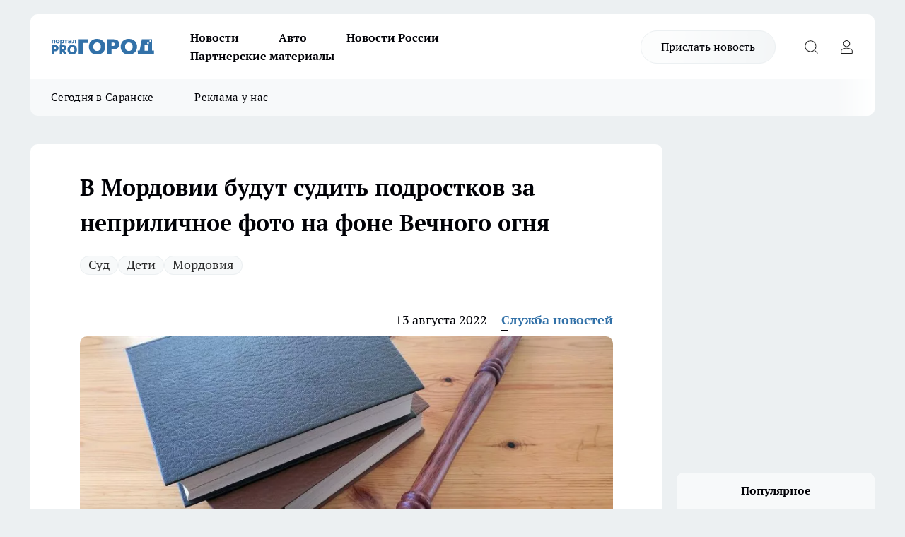

--- FILE ---
content_type: text/html; charset=utf-8
request_url: https://pg13.ru/news/48033
body_size: 23220
content:
<!DOCTYPE html><html lang="ru" id="KIROV"><head><meta charSet="utf-8" data-next-head=""/><meta name="viewport" content="width=device-width, initial-scale=1" data-next-head=""/><meta property="og:url" content="https://pg13.ru/news/48033" data-next-head=""/><meta name="twitter:card" content="summary" data-next-head=""/><title data-next-head="">В Мордовии будут судить подростков за неприличное фото на фоне Вечного огня</title><meta name="keywords" content="" data-next-head=""/><meta name="description" content="В Мордовии будут судить подростков за неприличное фото на фоне Вечного огня" data-next-head=""/><meta property="og:type" content="article" data-next-head=""/><meta property="og:title" content="В Мордовии будут судить подростков за неприличное фото на фоне Вечного огня" data-next-head=""/><meta property="og:description" content="В Мордовии будут судить подростков за неприличное фото на фоне Вечного огня" data-next-head=""/><meta property="og:image" content="/userfiles/picfullsize/image-1660391824_8179.jpg" data-next-head=""/><meta property="og:image:width" content="800" data-next-head=""/><meta property="og:image:height" content="400" data-next-head=""/><meta property="og:site_name" content="Про Город Саранск" data-next-head=""/><meta name="twitter:title" content="В Мордовии будут судить подростков за неприличное фото на фоне Вечного огня" data-next-head=""/><meta name="twitter:description" content="В Мордовии будут судить подростков за неприличное фото на фоне Вечного огня" data-next-head=""/><meta name="twitter:image:src" content="/userfiles/picfullsize/image-1660391824_8179.jpg" data-next-head=""/><link rel="canonical" href="https://pg13.ru/news/48033" data-next-head=""/><link rel="amphtml" href="https://pg13.ru/amp/48033" data-next-head=""/><meta name="robots" content="max-image-preview:large" data-next-head=""/><meta name="author" content="https://pg13.ru/redactors/4" data-next-head=""/><meta property="og:locale" content="ru_RU" data-next-head=""/><link rel="preload" href="/fonts/ptserif.woff2" type="font/woff2" as="font" crossorigin="anonymous"/><link rel="preload" href="/fonts/ptserifbold.woff2" type="font/woff2" as="font" crossorigin="anonymous"/><link rel="manifest" href="/manifest.json"/><link type="application/rss+xml" href="https://pg13.ru/rss.xml" rel="alternate" title="Новости Саранска - Про Город Саранск"/><link rel="preload" href="/_next/static/css/2b22fb226a07aa76.css" as="style"/><link rel="preload" href="/_next/static/css/dcff7c985eafaa06.css" as="style"/><link rel="preload" href="/_next/static/css/e0b2c6c55ac76073.css" as="style"/><script type="application/ld+json" data-next-head="">{
                  "@context":"http://schema.org",
                  "@type": "Article",
                  "headline": "В Мордовии будут судить подростков за неприличное фото на фоне Вечного огня ",
                  "image": "https://pg13.ru/userfiles/picfullsize/image-1660391824_8179.jpg",
                  "author": [
                    {
                      "@type":"Person",
                      "name":"Служба новостей",
                      "url": "https://pg13.ru/redactors/4"
                    }
                  ],
                  "@graph": [
                      {
                        "@type":"BreadcrumbList",
                        "itemListElement":[
                            {
                              "@type":"ListItem",
                              "position":1,
                              "item":{
                                "@id":"https://pg13.ru/news",
                                "name":"Новости"
                               }
                             }
                           ]
                       },
                       {
                        "@type": "NewsArticle",
                        "@id": "https://pg13.ru/news/48033",
                        "headline": "В Мордовии будут судить подростков за неприличное фото на фоне Вечного огня ",
                        "datePublished":"2022-08-13T11:56:00.000Z",
                        "dateModified":"2022-08-13T11:57:04.000Z",
                        "text": "В Мордовии возбудили уголовное дело за фотографию со спущенными штанами у Вечного огня. Об этом сообщает «Известия Мордовии».  Трое злоумышленников часто проводили время у мемориала. Одному, которому исполнилось 16 лет, приехавшему из подмосковного Реутова, пришла в голову идея подговорить своих приятелей сделать нецензурное фото.  Ребята, возрастом 14 и 15 лет, согласились это сделать. После они разместили снимки в социальных сетях. В отношении злоумышленников возбуждено уголовное дело. Подросткам грозит до 5 лет тюрьмы. ",
                        "author": [
                             {
                               "@type":"Person",
                               "name":"Служба новостей",
                               "url": "https://pg13.ru/redactors/4"
                              }
                          ],
                        "about": [{
           "name": "Суд"
         },{
           "name": "Дети"
         },{
           "name": "Мордовия"
         }],
                        "url": "https://pg13.ru/news/48033",
                        "image": "https://pg13.ru/userfiles/picfullsize/image-1660391824_8179.jpg"
                       }
                   ]
               }
              </script><link rel="stylesheet" href="/_next/static/css/2b22fb226a07aa76.css" data-n-g=""/><link rel="stylesheet" href="/_next/static/css/dcff7c985eafaa06.css" data-n-p=""/><link rel="stylesheet" href="/_next/static/css/e0b2c6c55ac76073.css" data-n-p=""/><noscript data-n-css=""></noscript><script defer="" noModule="" src="/_next/static/chunks/polyfills-42372ed130431b0a.js"></script><script src="/_next/static/chunks/webpack-e830e61e62de3be2.js" defer=""></script><script src="/_next/static/chunks/framework-d33e0fe36067854f.js" defer=""></script><script src="/_next/static/chunks/main-1b4abd9deb42ed94.js" defer=""></script><script src="/_next/static/chunks/pages/_app-0c0d57ab8cfe48ad.js" defer=""></script><script src="/_next/static/chunks/5494-067fba47ae41196a.js" defer=""></script><script src="/_next/static/chunks/7035-3b3d880e7551c466.js" defer=""></script><script src="/_next/static/chunks/8823-615ff6054d00f2a6.js" defer=""></script><script src="/_next/static/chunks/4663-a5726e495256d7f7.js" defer=""></script><script src="/_next/static/chunks/8345-11b275cf340c2d7e.js" defer=""></script><script src="/_next/static/chunks/9704-cb3dc341950fa7b7.js" defer=""></script><script src="/_next/static/chunks/2524-1baf07b6b26d2f1b.js" defer=""></script><script src="/_next/static/chunks/pages/%5Brubric%5D/%5Bid%5D-109ef51176bf3423.js" defer=""></script><script src="/_next/static/T7-I611675NbZfOxYkcL4/_buildManifest.js" defer=""></script><script src="/_next/static/T7-I611675NbZfOxYkcL4/_ssgManifest.js" defer=""></script><style id="__jsx-338156427">.pensnewsHeader.jsx-338156427 .header_hdrWrp__g7C1R.jsx-338156427{background-color:#ffcc01}@media screen and (max-width:1024px){.header_hdr__PoRiO.pensnewsHeader.jsx-338156427{border-bottom:none}}@media screen and (max-width:640px){.header_hdr__PoRiO.pensnewsHeader.jsx-338156427{border-left:none;border-right:none}}</style><style id="__jsx-9e1d86d8dcbbd77e">.logoPg23.jsx-9e1d86d8dcbbd77e{width:110px}.logo-irkutsk.jsx-9e1d86d8dcbbd77e,.logo-irkutsk.jsx-9e1d86d8dcbbd77e img.jsx-9e1d86d8dcbbd77e{width:180px}.pensnewsHeader.jsx-9e1d86d8dcbbd77e{width:110px}.logo-media41.jsx-9e1d86d8dcbbd77e{width:105px}.logo-gorodglazov.jsx-9e1d86d8dcbbd77e{width:105px}@media screen and (max-width:1024px){.logoPg23.jsx-9e1d86d8dcbbd77e{width:85px}.logo-media41.jsx-9e1d86d8dcbbd77e{width:70px}.pensnewsHeader.jsx-9e1d86d8dcbbd77e{width:88px}.logo-irkutsk.jsx-9e1d86d8dcbbd77e,.logo-irkutsk.jsx-9e1d86d8dcbbd77e img.jsx-9e1d86d8dcbbd77e{width:110px}}</style><style id="__jsx-450900186">.pensnewsHeader.link-custom_lkg__Bk_XG.jsx-450900186{background:#fff}</style><style id="__jsx-4bc5312448bc76c0">.pensnewsHeader.jsx-4bc5312448bc76c0{background:#ffc000}.pensnewsHeader.jsx-4bc5312448bc76c0::before{background:-webkit-linear-gradient(left,rgba(255,255,255,0)0%,#ffc000 100%);background:-moz-linear-gradient(left,rgba(255,255,255,0)0%,#ffc000 100%);background:-o-linear-gradient(left,rgba(255,255,255,0)0%,#ffc000 100%);background:linear-gradient(to right,rgba(255,255,255,0)0%,#ffc000 100%)}</style></head><body><div id="body-scripts"></div><div id="__next"><div></div><div class="project-layout_projectLayout__TJqPM"><header class="jsx-338156427 header_hdr__PoRiO "><div class="container-layout_container__qIK7r"><div class="jsx-338156427 header_hdrWrp__g7C1R"><button type="button" aria-label="Открыть меню" class="burger_burger__NqMNl burger_burgerHide__uhY8_"></button><div class="jsx-9e1d86d8dcbbd77e logo_lg__vBVQp"><a href="/"><img src="/logo.svg" alt="Логотип новостного портала Прогород" width="146" loading="lazy" class="jsx-9e1d86d8dcbbd77e"/></a></div><div class="jsx-338156427 "><nav class=""><ul class="nav_nv__KXTxf nav_nvMain__7cvF2"><li><a class="nav_nvLk__CFg_j" href="/news">Новости</a></li><li><a class="nav_nvLk__CFg_j" href="/auto">Авто</a></li><li><a class="nav_nvLk__CFg_j" href="https://pg13.ru/tags/novosti-rossii">Новости России</a></li><li><a class="nav_nvLk__CFg_j" href="https://pg13.ru/tags/partnerskij-material">Партнерские материалы</a></li></ul></nav></div><div class="jsx-338156427 header_hdrBtnRight__Yggmd"><a class="link-custom_lkg__Bk_XG link-custom_lkgHdr__uc6rT " href="/offer-news">Прислать новость</a><button type="button" aria-label="Открыть поиск" class="jsx-338156427 header_hdrBtnIcon__g_dY2 header_hdrBtnIconSrch__xQWbI"></button><button type="button" aria-label="Войти на сайт" class="jsx-338156427 header_hdrBtnIcon__g_dY2 header_hdrBtnIconPrfl__HERVg"></button></div></div></div></header><div class="jsx-4bc5312448bc76c0 sub-menu_sbm__nbuXj"><div class="container-layout_container__qIK7r"><div class="jsx-4bc5312448bc76c0 sub-menu_sbmWrp__oDFa1"><ul class="jsx-4bc5312448bc76c0 sub-menu_sbmLs__G2_MO"><li><a class="sub-menu_sbmLk__RAO8Y" rel="noopener noreferrer nofollow" target="_blank" href="https://pg13.ru/tags/segodnyavsaranske">Сегодня в Саранске</a></li><li><a class="sub-menu_sbmLk__RAO8Y" rel="noopener noreferrer nofollow" target="_blank" href="https://pg13.ru/news/52581">Реклама у нас</a></li></ul></div></div></div><div class="container-layout_container__qIK7r"></div><div class="notifycation_notifycation__X6Fsx notifycation_notifycationActive__tGtsQ"><div class="notifycation_notifycationWrap__4oNJ1"><div class="notifycation_notifycationInfoText__vfloO"><span class="notifycation_notifycationText__aBfj9">Во время посещения сайта вы соглашаетесь с тем, что мы обрабатываем ваши персональные данные с использованием метрик Яндекс Метрика, top.mail.ru, LiveInternet.</span></div><button class="button_button__dZRSb notifycation_notifycationBtn__edFSx" type="button">Принять</button></div></div><main><div class="container-layout_container__qIK7r"><div id="article-main"><div class="article-next is-current" data-article-id="48033"><div class="project-col2-layout_grid__bQHyt"><div><div><div class="article_article__3oP52" itemType="http://schema.org/NewsArticle" itemScope=""><meta itemProp="identifier" content="48033"/><meta itemProp="name" content="В Мордовии будут судить подростков за неприличное фото на фоне Вечного огня"/><div class="article-body_articleBody__nbWQO" itemProp="articleBody" id="articleBody"><div class="article-layout_wrap__N3OU6"><h1 itemProp="headline">В Мордовии будут судить подростков за неприличное фото на фоне Вечного огня</h1><ul class="article-tags_articleTags__ElBhp"><li class="article-tags_articleTagsItem__lbAkD"><a href="/tags/10" class="article-tags_articleTagsLink__ciKR5">Суд</a></li><li class="article-tags_articleTagsItem__lbAkD"><a href="/tags/44" class="article-tags_articleTagsLink__ciKR5">Дети</a></li><li class="article-tags_articleTagsItem__lbAkD"><a href="/tags/mordovia" class="article-tags_articleTagsLink__ciKR5">Мордовия</a></li></ul><ul class="article-info_articleInfo__rt3Kc"><li class="article-info_articleInfoItem__UkdWc"><span itemProp="datePublished" content="13 августа 2022" class="article-info_articleInfoDate__f8F79">13 августа 2022</span></li><li class="article-info_articleInfoItem__UkdWc" itemProp="author" itemScope="" itemType="http://schema.org/Person"><meta itemProp="name" content="Служба новостей"/><a class="article-info_articleInfoAuthor__lRZFT" itemProp="url" href="/redactors/4">Служба новостей</a></li></ul><div class="article-body_articleBodyImgWrap__kKHw6"><picture><source type="image/webp" media="(max-width: 480px)" srcSet="/userfiles/picnews/image-1660391824_8179.jpg.webp"/><source media="(max-width: 480px)" srcSet="/userfiles/picnews/image-1660391824_8179.jpg"/><source type="image/webp" srcSet="/userfiles/picfullsize/image-1660391824_8179.jpg.webp"/><img class="article-body_articleBodyImg__tkI0y" id="articleBodyImg" itemProp="image" src="/userfiles/picfullsize/image-1660391824_8179.jpg" alt="В Мордовии будут судить подростков за неприличное фото на фоне Вечного огня" width="840" fetchPriority="high"/></picture><span class="article-body_articleBodyImgAuthor__BbMax">Фото: Pixabay.com</span></div><div class="social-list-subscribe_socialListSubscribe__CTULx article-body_articleBodySocialListSubcribe__S3GtM"><div class="social-list-subscribe_socialListSubscribeLinks__YTMuC social-list-subscribe_socialListSubscribeLinksMoveTwo__dKSvT"></div></div><div>
<p style="margin-bottom:13px">В Мордовии возбудили уголовное дело за фотографию со спущенными штанами у Вечного огня. Об этом сообщает «Известия Мордовии».</p>

<p>Трое злоумышленников часто проводили время у мемориала. Одному, которому исполнилось 16 лет, приехавшему из подмосковного Реутова, пришла в голову идея подговорить своих приятелей сделать нецензурное фото.</p></div><div>

<p>Ребята, возрастом 14 и 15 лет, согласились это сделать. После они разместили снимки в социальных сетях. В отношении злоумышленников возбуждено уголовное дело. Подросткам грозит до 5 лет тюрьмы.</p></div><div>
</div><div></div><div class="article-body_articleBodyGallery__LAio8"></div></div></div><p>...</p><div class="article-social_articleSocial__S4rQr"><ul class="article-social_articleSocialList__tZ8Wb"><li class="article-social_articleSocialItem__YAXb7"><button class="react-share__ShareButton article-social_articleSocialIcon__IbSjb article-social_articleSocialIconVk__bimAD" style="background-color:transparent;border:none;padding:0;font:inherit;color:inherit;cursor:pointer"> </button><span class="react-share__ShareCount article-social_articleSocialCount__cuBt_"></span></li><li class="article-social_articleSocialItem__YAXb7"><button class="react-share__ShareButton article-social_articleSocialIcon__IbSjb article-social_articleSocialIconWs__IDcaX" style="background-color:transparent;border:none;padding:0;font:inherit;color:inherit;cursor:pointer"></button></li><li class="article-social_articleSocialItem__YAXb7"><button class="react-share__ShareButton" style="background-color:transparent;border:none;padding:0;font:inherit;color:inherit;cursor:pointer"><span class="article-social_articleSocialIcon__IbSjb article-social_articleSocialIconTm__h6xgf"></span></button></li></ul></div><div><div class="article-related_readAlso__IghH2"><h2 class="article-related_readAlsoTitle__pmdtz">Читайте также:</h2><ul class="article-related_readAlsoList__5bX2H"><li class="article-related_readAlsoItem__FqR_c"><a class="article-related_readAlsoLink__fo1sD" href="/news/82252">В Мордовии росгвардейцы стали участниками Дня абитуриента<span class="article-related_readAlsoTime__TvqSP">18 января </span></a></li><li class="article-related_readAlsoItem__FqR_c"><a class="article-related_readAlsoLink__fo1sD" href="/news/82251">В Мордовии за сутки произошло пять пожаров<span class="article-related_readAlsoTime__TvqSP">18 января </span></a></li></ul></div></div></div></div></div><div class="project-col2-layout_colRight__MHD0n"><div class="rows-layout_rows__Xvg8M"><div class="contentRightMainBanner"></div><div class="news-column_nwsCln__ZqIF_"><div class="news-column_nwsClnInner__Dhv6L" style="height:auto"><h2 class="news-column_nwsClnTitle___uKYI">Популярное</h2><ul class="news-column_nwsClnContainer__ZrAFb"><li class="news-column-item_newsColumnItem__wsaw4"><a class="news-column-item_newsColumnItemLink__1FjRT" title="Саранск встаёт на лыжи: где можно покататься этой зимой" href="/news/81919"><h3 class="news-column-item_newsColumnItemTitle__NZUkM"><span class="news-column-item_newsColumnItemTitleInner__H_Zhk">Саранск встаёт на лыжи: где можно покататься этой зимой</span></h3><span class="news-column-item_newsColumnItemTime__P0OWS">30 декабря <!-- -->2025</span></a></li><li class="news-column-item_newsColumnItem__wsaw4"><a class="news-column-item_newsColumnItemLink__1FjRT" title="В Мордовии пьяный водитель устроил ДТП с четырьмя пострадавшими" href="/news/81803"><h3 class="news-column-item_newsColumnItemTitle__NZUkM"><span class="news-column-item_newsColumnItemTitleInner__H_Zhk">В Мордовии пьяный водитель устроил ДТП с четырьмя пострадавшими</span></h3><span class="news-column-item_newsColumnItemTime__P0OWS">27 декабря <!-- -->2025</span></a></li><li class="news-column-item_newsColumnItem__wsaw4"><a class="news-column-item_newsColumnItemLink__1FjRT" title="Умерла Елена Кочетова, прославившая Мордовию на конкурсе «Учитель года»" href="/news/82225"><h3 class="news-column-item_newsColumnItemTitle__NZUkM"><span class="news-column-item_newsColumnItemTitleInner__H_Zhk">Умерла Елена Кочетова, прославившая Мордовию на конкурсе «Учитель года»</span></h3><span class="news-column-item_newsColumnItemTime__P0OWS">16 января </span></a></li><li class="news-column-item_newsColumnItem__wsaw4"><a class="news-column-item_newsColumnItemLink__1FjRT" title="В Мордовии погубившему двух молодых людей камазисту ужесточили наказание" href="/news/81867"><h3 class="news-column-item_newsColumnItemTitle__NZUkM"><span class="news-column-item_newsColumnItemTitleInner__H_Zhk">В Мордовии погубившему двух молодых людей камазисту ужесточили наказание</span></h3><span class="news-column-item_newsColumnItemTime__P0OWS">29 декабря <!-- -->2025</span></a></li><li class="news-column-item_newsColumnItem__wsaw4"><a class="news-column-item_newsColumnItemLink__1FjRT" title="В Саранске простились с заслуженным художником Мордовии" href="/news/81802"><h3 class="news-column-item_newsColumnItemTitle__NZUkM"><span class="news-column-item_newsColumnItemTitleInner__H_Zhk">В Саранске простились с заслуженным художником Мордовии</span></h3><span class="news-column-item_newsColumnItemTime__P0OWS">27 декабря <!-- -->2025</span></a></li><li class="news-column-item_newsColumnItem__wsaw4"><a class="news-column-item_newsColumnItemLink__1FjRT" title="В Темниковском районе Мордовии назначили нового прокурора" href="/news/81804"><h3 class="news-column-item_newsColumnItemTitle__NZUkM"><span class="news-column-item_newsColumnItemTitleInner__H_Zhk">В Темниковском районе Мордовии назначили нового прокурора</span></h3><span class="news-column-item_newsColumnItemTime__P0OWS">27 декабря <!-- -->2025</span></a></li><li class="news-column-item_newsColumnItem__wsaw4"><a class="news-column-item_newsColumnItemLink__1FjRT" title="В Саранске будут судить мужчину за мошенничество на 1,1 млн рублей" href="/news/81798"><h3 class="news-column-item_newsColumnItemTitle__NZUkM"><span class="news-column-item_newsColumnItemTitleInner__H_Zhk">В Саранске будут судить мужчину за мошенничество на 1,1 млн рублей</span></h3><span class="news-column-item_newsColumnItemTime__P0OWS">27 декабря <!-- -->2025</span></a></li><li class="news-column-item_newsColumnItem__wsaw4"><a class="news-column-item_newsColumnItemLink__1FjRT" title="«Есть пострадавший»: в Саранске молодой водитель попал в ДТП" href="/news/81692"><h3 class="news-column-item_newsColumnItemTitle__NZUkM"><span class="news-column-item_newsColumnItemTitleInner__H_Zhk">«Есть пострадавший»: в Саранске молодой водитель попал в ДТП</span></h3><span class="news-column-item_newsColumnItemTime__P0OWS">25 декабря <!-- -->2025</span></a></li><li class="news-column-item_newsColumnItem__wsaw4"><a class="news-column-item_newsColumnItemLink__1FjRT" title="Четыре человека пострадали в ДТП в Кадошкинском районе Мордовии" href="/news/81755"><h3 class="news-column-item_newsColumnItemTitle__NZUkM"><span class="news-column-item_newsColumnItemTitleInner__H_Zhk">Четыре человека пострадали в ДТП в Кадошкинском районе Мордовии</span></h3><span class="news-column-item_newsColumnItemTime__P0OWS">26 декабря <!-- -->2025</span></a></li><li class="news-column-item_newsColumnItem__wsaw4"><a class="news-column-item_newsColumnItemLink__1FjRT" title="В Мордовии полуторка вылетела под пожарную машину: водитель погиб" href="/news/81765"><h3 class="news-column-item_newsColumnItemTitle__NZUkM"><span class="news-column-item_newsColumnItemTitleInner__H_Zhk">В Мордовии полуторка вылетела под пожарную машину: водитель погиб</span></h3><span class="news-column-item_newsColumnItemTime__P0OWS">26 декабря <!-- -->2025</span></a></li><li class="news-column-item_newsColumnItem__wsaw4"><a class="news-column-item_newsColumnItemLink__1FjRT" title="В Мордовии не разъехались внедорожник и кроссовер" href="/news/81766"><h3 class="news-column-item_newsColumnItemTitle__NZUkM"><span class="news-column-item_newsColumnItemTitleInner__H_Zhk">В Мордовии не разъехались внедорожник и кроссовер</span></h3><span class="news-column-item_newsColumnItemTime__P0OWS">26 декабря <!-- -->2025</span></a></li><li class="news-column-item_newsColumnItem__wsaw4"><a class="news-column-item_newsColumnItemLink__1FjRT" title="Врач из Мордовии добивается справедливого установления обстоятельств ДТП" href="/news/81743"><h3 class="news-column-item_newsColumnItemTitle__NZUkM"><span class="news-column-item_newsColumnItemTitleInner__H_Zhk">Врач из Мордовии добивается справедливого установления обстоятельств ДТП</span></h3><span class="news-column-item_newsColumnItemTime__P0OWS">26 декабря <!-- -->2025</span></a></li><li class="news-column-item_newsColumnItem__wsaw4"><a class="news-column-item_newsColumnItemLink__1FjRT" title="Полиция Мордовии ищет свидетелей смертельного ДТП в Кочкуровском районе" href="/news/81912"><h3 class="news-column-item_newsColumnItemTitle__NZUkM"><span class="news-column-item_newsColumnItemTitleInner__H_Zhk">Полиция Мордовии ищет свидетелей смертельного ДТП в Кочкуровском районе</span></h3><span class="news-column-item_newsColumnItemTime__P0OWS">30 декабря <!-- -->2025</span></a></li><li class="news-column-item_newsColumnItem__wsaw4"><a class="news-column-item_newsColumnItemLink__1FjRT" title="Игры с огнём: в Саранске пиротехнику взорвали в лифте жилого дома" href="/news/81880"><h3 class="news-column-item_newsColumnItemTitle__NZUkM"><span class="news-column-item_newsColumnItemTitleInner__H_Zhk">Игры с огнём: в Саранске пиротехнику взорвали в лифте жилого дома</span></h3><span class="news-column-item_newsColumnItemTime__P0OWS">29 декабря <!-- -->2025</span></a></li><li class="news-column-item_newsColumnItem__wsaw4"><a class="news-column-item_newsColumnItemLink__1FjRT" title="До Нового года — три дня: в Мордовии пока не сообщили, будут ли праздничные салюты" href="/news/81879"><h3 class="news-column-item_newsColumnItemTitle__NZUkM"><span class="news-column-item_newsColumnItemTitleInner__H_Zhk">До Нового года — три дня: в Мордовии пока не сообщили, будут ли праздничные салюты</span></h3><span class="news-column-item_newsColumnItemTime__P0OWS">29 декабря <!-- -->2025</span></a></li><li class="news-column-item_newsColumnItem__wsaw4"><a class="news-column-item_newsColumnItemLink__1FjRT" title="Россельхозбанк увеличил доходность по вкладам для действующих клиентов" href="/companies/81737"><h3 class="news-column-item_newsColumnItemTitle__NZUkM"><span class="news-column-item_newsColumnItemTitleInner__H_Zhk">Россельхозбанк увеличил доходность по вкладам для действующих клиентов</span></h3><span class="news-column-item_newsColumnItemTime__P0OWS">26 декабря <!-- -->2025</span></a></li><li class="news-column-item_newsColumnItem__wsaw4"><a class="news-column-item_newsColumnItemLink__1FjRT" title="Проверьте свой билет заранее: из-за этой отметки в вагон теперь не пустят" href="/news/81990"><h3 class="news-column-item_newsColumnItemTitle__NZUkM"><span class="news-column-item_newsColumnItemTitleInner__H_Zhk">Проверьте свой билет заранее: из-за этой отметки в вагон теперь не пустят</span></h3><span class="news-column-item_newsColumnItemTime__P0OWS">2 января </span></a></li><li class="news-column-item_newsColumnItem__wsaw4"><a class="news-column-item_newsColumnItemLink__1FjRT" title="«Школа фермера» подготовила более 500 дипломированных аграриев для АПК ПФО в 2025 году " href="/companies/81909"><h3 class="news-column-item_newsColumnItemTitle__NZUkM"><span class="news-column-item_newsColumnItemTitleInner__H_Zhk">«Школа фермера» подготовила более 500 дипломированных аграриев для АПК ПФО в 2025 году </span></h3><span class="news-column-item_newsColumnItemTime__P0OWS">30 декабря <!-- -->2025</span></a></li><li class="news-column-item_newsColumnItem__wsaw4"><a class="news-column-item_newsColumnItemLink__1FjRT" title="Дешевая колбаса из &quot;Светофора&quot;: стоит ли брать, едят ли ее кошки и собаки - отзыв после дегустации" href="/news/81999"><h3 class="news-column-item_newsColumnItemTitle__NZUkM"><span class="news-column-item_newsColumnItemTitleInner__H_Zhk">Дешевая колбаса из &quot;Светофора&quot;: стоит ли брать, едят ли ее кошки и собаки - отзыв после дегустации</span></h3><span class="news-column-item_newsColumnItemTime__P0OWS">3 января </span></a></li><li class="news-column-item_newsColumnItem__wsaw4"><a class="news-column-item_newsColumnItemLink__1FjRT" title="Эти конфетки идеальны на подарок, но себе такие не возьму: что скрывали в нарядной коробке" href="/news/82000"><h3 class="news-column-item_newsColumnItemTitle__NZUkM"><span class="news-column-item_newsColumnItemTitleInner__H_Zhk">Эти конфетки идеальны на подарок, но себе такие не возьму: что скрывали в нарядной коробке</span></h3><span class="news-column-item_newsColumnItemTime__P0OWS">3 января </span></a></li></ul><div class="loader_loader__JGzFU"><div class="loader_loaderEllips__3ZD2W"><div></div><div></div><div></div><div></div></div></div></div></div></div></div></div><div class="project-col3-layout_grid__g_pTk project-col3-layout-news"><div class="project-col3-layout_colLeft__qJTHK"><div class="news-column_nwsCln__ZqIF_"><div class="news-column_nwsClnInner__Dhv6L" style="height:auto"><h2 class="news-column_nwsClnTitle___uKYI">Последние новости</h2><ul class="news-column_nwsClnContainer__ZrAFb"><li class="news-column-item_newsColumnItem__wsaw4"><a class="news-column-item_newsColumnItemLink__1FjRT" title="В Мордовии капитально отремонтируют более 40 образовательных учреждений" href="/news/82373"><h3 class="news-column-item_newsColumnItemTitle__NZUkM"><span class="news-column-item_newsColumnItemTitleInner__H_Zhk">В Мордовии капитально отремонтируют более 40 образовательных учреждений</span></h3><span class="news-column-item_newsColumnItemTime__P0OWS">10:20</span></a></li><li class="news-column-item_newsColumnItem__wsaw4"><a class="news-column-item_newsColumnItemLink__1FjRT" title="До открытия сезона ледового спидвея в Мордовии осталось несколько дней" href="/news/82372"><h3 class="news-column-item_newsColumnItemTitle__NZUkM"><span class="news-column-item_newsColumnItemTitleInner__H_Zhk">До открытия сезона ледового спидвея в Мордовии осталось несколько дней</span></h3><span class="news-column-item_newsColumnItemTime__P0OWS">Вчера </span></a></li><li class="news-column-item_newsColumnItem__wsaw4"><a class="news-column-item_newsColumnItemLink__1FjRT" title="До открытия сезона ледового спидвея в Мордовии осталось несколько дней" href="/news/82371"><h3 class="news-column-item_newsColumnItemTitle__NZUkM"><span class="news-column-item_newsColumnItemTitleInner__H_Zhk">До открытия сезона ледового спидвея в Мордовии осталось несколько дней</span></h3><span class="news-column-item_newsColumnItemTime__P0OWS">Вчера </span></a></li><li class="news-column-item_newsColumnItem__wsaw4"><a class="news-column-item_newsColumnItemLink__1FjRT" title="Двух предпринимателей в Мордовии оштрафовали за работников-мигрантов" href="/news/82370"><h3 class="news-column-item_newsColumnItemTitle__NZUkM"><span class="news-column-item_newsColumnItemTitleInner__H_Zhk">Двух предпринимателей в Мордовии оштрафовали за работников-мигрантов</span></h3><span class="news-column-item_newsColumnItemTime__P0OWS">Вчера </span></a></li><li class="news-column-item_newsColumnItem__wsaw4"><a class="news-column-item_newsColumnItemLink__1FjRT" title="В Саранске состоится фестиваль робототехники" href="/news/82369"><h3 class="news-column-item_newsColumnItemTitle__NZUkM"><span class="news-column-item_newsColumnItemTitleInner__H_Zhk">В Саранске состоится фестиваль робототехники</span></h3><span class="news-column-item_newsColumnItemTime__P0OWS">Вчера </span></a></li><li class="news-column-item_newsColumnItem__wsaw4"><a class="news-column-item_newsColumnItemLink__1FjRT" title="«Вкусная» проверка: в школах Саранска прошёл родительский контроль питания" href="/news/82360"><h3 class="news-column-item_newsColumnItemTitle__NZUkM"><span class="news-column-item_newsColumnItemTitleInner__H_Zhk">«Вкусная» проверка: в школах Саранска прошёл родительский контроль питания</span></h3><span class="news-column-item_newsColumnItemTime__P0OWS">Вчера </span></a></li><li class="news-column-item_newsColumnItem__wsaw4"><a class="news-column-item_newsColumnItemLink__1FjRT" title="Жители Саранска жалуются на запах гари от битумного завода" href="/news/82359"><h3 class="news-column-item_newsColumnItemTitle__NZUkM"><span class="news-column-item_newsColumnItemTitleInner__H_Zhk">Жители Саранска жалуются на запах гари от битумного завода</span></h3><span class="news-column-item_newsColumnItemTime__P0OWS">Вчера </span></a></li><li class="news-column-item_newsColumnItem__wsaw4"><a class="news-column-item_newsColumnItemLink__1FjRT" title="Мордовию и один из древнейших городов России свяжет тематический поезд" href="/news/82368"><h3 class="news-column-item_newsColumnItemTitle__NZUkM"><span class="news-column-item_newsColumnItemTitleInner__H_Zhk">Мордовию и один из древнейших городов России свяжет тематический поезд</span></h3><span class="news-column-item_newsColumnItemTime__P0OWS">Вчера </span></a></li><li class="news-column-item_newsColumnItem__wsaw4"><a class="news-column-item_newsColumnItemLink__1FjRT" title="В детсадах и яслях Саранска планируют продлить рабочий день до 20:00" href="/news/82357"><h3 class="news-column-item_newsColumnItemTitle__NZUkM"><span class="news-column-item_newsColumnItemTitleInner__H_Zhk">В детсадах и яслях Саранска планируют продлить рабочий день до 20:00</span></h3><span class="news-column-item_newsColumnItemTime__P0OWS">Вчера </span></a></li><li class="news-column-item_newsColumnItem__wsaw4"><a class="news-column-item_newsColumnItemLink__1FjRT" title="В Мордовии из-за неуступчивого водителя травмы получили три человека" href="/news/82367"><h3 class="news-column-item_newsColumnItemTitle__NZUkM"><span class="news-column-item_newsColumnItemTitleInner__H_Zhk">В Мордовии из-за неуступчивого водителя травмы получили три человека</span></h3><span class="news-column-item_newsColumnItemTime__P0OWS">Вчера </span></a></li><li class="news-column-item_newsColumnItem__wsaw4"><a class="news-column-item_newsColumnItemLink__1FjRT" title="Батареи отопления в Саранске в связи с морозами станут горячее обычного" href="/news/82366"><h3 class="news-column-item_newsColumnItemTitle__NZUkM"><span class="news-column-item_newsColumnItemTitleInner__H_Zhk">Батареи отопления в Саранске в связи с морозами станут горячее обычного</span></h3><span class="news-column-item_newsColumnItemTime__P0OWS">Вчера </span></a></li><li class="news-column-item_newsColumnItem__wsaw4"><a class="news-column-item_newsColumnItemLink__1FjRT" title="В Мордовии мужчина строит себе гараж из снега" href="/news/82354"><h3 class="news-column-item_newsColumnItemTitle__NZUkM"><span class="news-column-item_newsColumnItemTitleInner__H_Zhk">В Мордовии мужчина строит себе гараж из снега</span></h3><span class="news-column-item_newsColumnItemTime__P0OWS">Вчера </span></a></li><li class="news-column-item_newsColumnItem__wsaw4"><a class="news-column-item_newsColumnItemLink__1FjRT" title="Сотрудникам предприятия в Саранске выплатили 700 тыс рублей долга по зарплате" href="/news/82365"><h3 class="news-column-item_newsColumnItemTitle__NZUkM"><span class="news-column-item_newsColumnItemTitleInner__H_Zhk">Сотрудникам предприятия в Саранске выплатили 700 тыс рублей долга по зарплате</span></h3><span class="news-column-item_newsColumnItemTime__P0OWS">Вчера </span></a></li><li class="news-column-item_newsColumnItem__wsaw4"><a class="news-column-item_newsColumnItemLink__1FjRT" title="В Рузаевке на вокзале бывший заключенный пытался зарезать мужчину" href="/news/82364"><h3 class="news-column-item_newsColumnItemTitle__NZUkM"><span class="news-column-item_newsColumnItemTitleInner__H_Zhk">В Рузаевке на вокзале бывший заключенный пытался зарезать мужчину</span></h3><span class="news-column-item_newsColumnItemTime__P0OWS">Вчера </span></a></li><li class="news-column-item_newsColumnItem__wsaw4"><a class="news-column-item_newsColumnItemLink__1FjRT" title="Житель Мордовии бесплатно очистил улицу от снега, а соседи написали на него донос" href="/news/82353"><h3 class="news-column-item_newsColumnItemTitle__NZUkM"><span class="news-column-item_newsColumnItemTitleInner__H_Zhk">Житель Мордовии бесплатно очистил улицу от снега, а соседи написали на него донос</span></h3><span class="news-column-item_newsColumnItemTime__P0OWS">Вчера </span></a></li><li class="news-column-item_newsColumnItem__wsaw4"><a class="news-column-item_newsColumnItemLink__1FjRT" title="Житель Мордовии до смерти избил пожилую маму из-за упрёков о пьянстве" href="/news/82363"><h3 class="news-column-item_newsColumnItemTitle__NZUkM"><span class="news-column-item_newsColumnItemTitleInner__H_Zhk">Житель Мордовии до смерти избил пожилую маму из-за упрёков о пьянстве</span></h3><span class="news-column-item_newsColumnItemTime__P0OWS">Вчера </span></a></li><li class="news-column-item_newsColumnItem__wsaw4"><a class="news-column-item_newsColumnItemLink__1FjRT" title="В Мордовии сельхозпредприятие оштрафовали на 50 тысяч рублей за неиспользование земель" href="/news/82361"><h3 class="news-column-item_newsColumnItemTitle__NZUkM"><span class="news-column-item_newsColumnItemTitleInner__H_Zhk">В Мордовии сельхозпредприятие оштрафовали на 50 тысяч рублей за неиспользование земель</span></h3><span class="news-column-item_newsColumnItemTime__P0OWS">Вчера </span></a></li><li class="news-column-item_newsColumnItem__wsaw4"><a class="news-column-item_newsColumnItemLink__1FjRT" title="За 2025 год в Мордовии построили 310 тысяч квадратных метров жилья" href="/news/82362"><h3 class="news-column-item_newsColumnItemTitle__NZUkM"><span class="news-column-item_newsColumnItemTitleInner__H_Zhk">За 2025 год в Мордовии построили 310 тысяч квадратных метров жилья</span></h3><span class="news-column-item_newsColumnItemTime__P0OWS">Вчера </span></a></li><li class="news-column-item_newsColumnItem__wsaw4"><a class="news-column-item_newsColumnItemLink__1FjRT" title="Как летом: в Саранске над трубами «кипит» воздух" href="/news/82352"><h3 class="news-column-item_newsColumnItemTitle__NZUkM"><span class="news-column-item_newsColumnItemTitleInner__H_Zhk">Как летом: в Саранске над трубами «кипит» воздух</span></h3><span class="news-column-item_newsColumnItemTime__P0OWS">Вчера </span></a></li><li class="news-column-item_newsColumnItem__wsaw4"><a class="news-column-item_newsColumnItemLink__1FjRT" title="В Мордовии выросла заболеваемость ОРВИ на 13,9% " href="/news/82358"><h3 class="news-column-item_newsColumnItemTitle__NZUkM"><span class="news-column-item_newsColumnItemTitleInner__H_Zhk">В Мордовии выросла заболеваемость ОРВИ на 13,9% </span></h3><span class="news-column-item_newsColumnItemTime__P0OWS">Вчера </span></a></li><li class="news-column-item_newsColumnItem__wsaw4"><a class="news-column-item_newsColumnItemLink__1FjRT" title="В саранскую гимназию №12 вступил еще один кадетский класс" href="/news/82356"><h3 class="news-column-item_newsColumnItemTitle__NZUkM"><span class="news-column-item_newsColumnItemTitleInner__H_Zhk">В саранскую гимназию №12 вступил еще один кадетский класс</span></h3><span class="news-column-item_newsColumnItemTime__P0OWS">Вчера </span></a></li><li class="news-column-item_newsColumnItem__wsaw4"><a class="news-column-item_newsColumnItemLink__1FjRT" title="Рекламу дегустации под брендом алкопроизводителя в Саранске признали незаконной" href="/news/82355"><h3 class="news-column-item_newsColumnItemTitle__NZUkM"><span class="news-column-item_newsColumnItemTitleInner__H_Zhk">Рекламу дегустации под брендом алкопроизводителя в Саранске признали незаконной</span></h3><span class="news-column-item_newsColumnItemTime__P0OWS">Вчера </span></a></li><li class="news-column-item_newsColumnItem__wsaw4"><a class="news-column-item_newsColumnItemLink__1FjRT" title="Опасный люк месяцами открыт: в Саранске жалуются на угрозу для прохожих" href="/news/82351"><h3 class="news-column-item_newsColumnItemTitle__NZUkM"><span class="news-column-item_newsColumnItemTitleInner__H_Zhk">Опасный люк месяцами открыт: в Саранске жалуются на угрозу для прохожих</span></h3><span class="news-column-item_newsColumnItemTime__P0OWS">Вчера </span></a></li><li class="news-column-item_newsColumnItem__wsaw4"><a class="news-column-item_newsColumnItemLink__1FjRT" title="«Обзор закрыт сугробом»: в Саранске просят убрать опасную гору снега у школы" href="/news/82350"><h3 class="news-column-item_newsColumnItemTitle__NZUkM"><span class="news-column-item_newsColumnItemTitleInner__H_Zhk">«Обзор закрыт сугробом»: в Саранске просят убрать опасную гору снега у школы</span></h3><span class="news-column-item_newsColumnItemTime__P0OWS">Вчера </span></a></li><li class="news-column-item_newsColumnItem__wsaw4"><a class="news-column-item_newsColumnItemLink__1FjRT" title="На российских дачников готовится массовая атака аферистов" href="/news/82348"><h3 class="news-column-item_newsColumnItemTitle__NZUkM"><span class="news-column-item_newsColumnItemTitleInner__H_Zhk">На российских дачников готовится массовая атака аферистов</span></h3><span class="news-column-item_newsColumnItemTime__P0OWS">Вчера </span></a></li><li class="news-column-item_newsColumnItem__wsaw4"><a class="news-column-item_newsColumnItemLink__1FjRT" title="Семь имён-претендентов для аэропорта Саранска выбраны" href="/news/82347"><h3 class="news-column-item_newsColumnItemTitle__NZUkM"><span class="news-column-item_newsColumnItemTitleInner__H_Zhk">Семь имён-претендентов для аэропорта Саранска выбраны</span></h3><span class="news-column-item_newsColumnItemTime__P0OWS">Вчера </span></a></li><li class="news-column-item_newsColumnItem__wsaw4"><a class="news-column-item_newsColumnItemLink__1FjRT" title="Саранчанин предлагает платные услуги по очистке машины от снега" href="/news/82346"><h3 class="news-column-item_newsColumnItemTitle__NZUkM"><span class="news-column-item_newsColumnItemTitleInner__H_Zhk">Саранчанин предлагает платные услуги по очистке машины от снега</span></h3><span class="news-column-item_newsColumnItemTime__P0OWS">Вчера </span></a></li><li class="news-column-item_newsColumnItem__wsaw4"><a class="news-column-item_newsColumnItemLink__1FjRT" title="В Мордовии пенсионер сгорел в своём доме" href="/news/82345"><h3 class="news-column-item_newsColumnItemTitle__NZUkM"><span class="news-column-item_newsColumnItemTitleInner__H_Zhk">В Мордовии пенсионер сгорел в своём доме</span></h3><span class="news-column-item_newsColumnItemTime__P0OWS">Вчера </span></a></li><li class="news-column-item_newsColumnItem__wsaw4"><a class="news-column-item_newsColumnItemLink__1FjRT" title="В Мордовии пройдут крупные всероссийские соревнования по фигурному катанию" href="/news/82344"><h3 class="news-column-item_newsColumnItemTitle__NZUkM"><span class="news-column-item_newsColumnItemTitleInner__H_Zhk">В Мордовии пройдут крупные всероссийские соревнования по фигурному катанию</span></h3><span class="news-column-item_newsColumnItemTime__P0OWS">Вчера </span></a></li><li class="news-column-item_newsColumnItem__wsaw4"><a class="news-column-item_newsColumnItemLink__1FjRT" title="Артем и Варвара: в Приморье назвали самые популярные имена 2025 года" href="/news/82343"><h3 class="news-column-item_newsColumnItemTitle__NZUkM"><span class="news-column-item_newsColumnItemTitleInner__H_Zhk">Артем и Варвара: в Приморье назвали самые популярные имена 2025 года</span></h3><span class="news-column-item_newsColumnItemTime__P0OWS">21 января </span></a></li><li class="news-column-item_newsColumnItem__wsaw4"><a class="news-column-item_newsColumnItemLink__1FjRT" title="С 2026 года отпуск по уходу за ребенком включат в страховой стаж" href="/news/82342"><h3 class="news-column-item_newsColumnItemTitle__NZUkM"><span class="news-column-item_newsColumnItemTitleInner__H_Zhk">С 2026 года отпуск по уходу за ребенком включат в страховой стаж</span></h3><span class="news-column-item_newsColumnItemTime__P0OWS">21 января </span></a></li><li class="news-column-item_newsColumnItem__wsaw4"><a class="news-column-item_newsColumnItemLink__1FjRT" title="Молодой вандал в Мордовии испортил огромного светящегося оленя" href="/news/82341"><h3 class="news-column-item_newsColumnItemTitle__NZUkM"><span class="news-column-item_newsColumnItemTitleInner__H_Zhk">Молодой вандал в Мордовии испортил огромного светящегося оленя</span></h3><span class="news-column-item_newsColumnItemTime__P0OWS">21 января </span></a></li><li class="news-column-item_newsColumnItem__wsaw4"><a class="news-column-item_newsColumnItemLink__1FjRT" title="В Саранске пациентов хосписа в праздничный день проведал священник" href="/news/82340"><h3 class="news-column-item_newsColumnItemTitle__NZUkM"><span class="news-column-item_newsColumnItemTitleInner__H_Zhk">В Саранске пациентов хосписа в праздничный день проведал священник</span></h3><span class="news-column-item_newsColumnItemTime__P0OWS">21 января </span></a></li><li class="news-column-item_newsColumnItem__wsaw4"><a class="news-column-item_newsColumnItemLink__1FjRT" title="За знаниями в Мордовию приехали десятки сотрудников ФСИН" href="/news/82339"><h3 class="news-column-item_newsColumnItemTitle__NZUkM"><span class="news-column-item_newsColumnItemTitleInner__H_Zhk">За знаниями в Мордовию приехали десятки сотрудников ФСИН</span></h3><span class="news-column-item_newsColumnItemTime__P0OWS">21 января </span></a></li><li class="news-column-item_newsColumnItem__wsaw4"><a class="news-column-item_newsColumnItemLink__1FjRT" title="Куда жаловаться, если не убирают снег: жители Мордовии обсуждают советы депутатов" href="/news/82329"><h3 class="news-column-item_newsColumnItemTitle__NZUkM"><span class="news-column-item_newsColumnItemTitleInner__H_Zhk">Куда жаловаться, если не убирают снег: жители Мордовии обсуждают советы депутатов</span></h3><span class="news-column-item_newsColumnItemTime__P0OWS">21 января </span></a></li></ul><div class="loader_loader__JGzFU"><div class="loader_loaderEllips__3ZD2W"><div></div><div></div><div></div><div></div></div></div></div></div></div><div><div><div class="project-col3-layout_row__XV0Qj"><div></div><div class="project-col3-layout_contentRightStretch__WfZxi"></div></div><div class="project-col3-layout_row__XV0Qj"><div><div class="rows-layout_rows__Xvg8M"><div class="loader_loader__JGzFU"><div class="loader_loaderEllips__3ZD2W"><div></div><div></div><div></div><div></div></div></div><div id="banners-after-comments"><div class="bannersPartners"></div><div class="bannersPartners"></div><div class="bannersPartners"></div></div></div></div><div class="project-col3-layout_contentRightStretch__WfZxi"><div class="rows-layout_rows__Xvg8M"></div></div></div></div></div></div></div></div></div></main><footer class="footer_ftr__y_qCp" id="footer"><div class="footer_ftrTop__pe1V6"><div class="container-layout_container__qIK7r"><div class="footer_ftrFlexRow__w_4q8"><ul class="footer-menu-top_ftrTopLst__0_PZe"><li class="footer-menu-top-item_ftrTopLstItem__lH_k9"><a class="footer-menu-top-item_ftrTopLstItemLnk__ScR7x" href="https://pg13.ru/tags/1" rel="noreferrer nofollow" target="_blank">ДТП в республике</a></li><li class="footer-menu-top-item_ftrTopLstItem__lH_k9"><a class="footer-menu-top-item_ftrTopLstItemLnk__ScR7x" href="//pg13.ru/companies/39605">Базы отдыха Мордовии</a></li><li class="footer-menu-top-item_ftrTopLstItem__lH_k9"><a class="footer-menu-top-item_ftrTopLstItemLnk__ScR7x" href="https://pg13.ru/tags/healthy" rel="noreferrer nofollow" target="_blank">Про здоровье</a></li><li class="footer-menu-top-item_ftrTopLstItem__lH_k9"><a class="footer-menu-top-item_ftrTopLstItemLnk__ScR7x" href="https://pg13.ru/tags/aboutfinance" rel="noreferrer nofollow" target="_blank">Про финансы</a></li><li class="footer-menu-top-item_ftrTopLstItem__lH_k9"><a class="footer-menu-top-item_ftrTopLstItemLnk__ScR7x" href="https://pg13.ru/comnews" rel="noreferrer nofollow" target="_blank">Полезно знать</a></li></ul><div><div class="footer_ftrSocialListTitle__njqM6">Мы в социальных сетях</div><div class="social-list_socialList__RUlRk footer_ftrSocialList__mjNyK"><a class="social-list_socialListLink__KUv68 social-list_socialListLinkVk__uW7jE" href="http://vk.com/club58254423" aria-label="Группа ВКонтакте" target="_blank" rel="noreferrer nofollow"></a><a class="social-list_socialListLink__KUv68 social-list_socialListLinkOdn__c1sFu" href="http://www.odnoklassniki.ru/progorodsa" aria-label="Группа в Одноклассниках" target="_blank" rel="noreferrer nofollow"></a><a class="social-list_socialListLink__KUv68 social-list_socialListLinkZen__lfVDN" href="https://zen.yandex.ru/pg13.ru" aria-label="Канал Яндекс Дзен" target="_blank" rel="noreferrer nofollow"></a></div></div></div></div></div><div class="footer_ftrBtm__QlzFe"><div class="container-layout_container__qIK7r"><ul class="footer-menu-bottom_ftrBtmLst__2cY6O"><li class="footer-menu-bottom-item_ftrBtmLstItem__AWG5S"><a href="/pages/article_review" class="footer-menu-bottom-item_ftrBtmLstItemLnk__daEkV">Обзорные статьи и пресс-релизы</a></li><li class="footer-menu-bottom-item_ftrBtmLstItem__AWG5S"><a href="https://pg13.ru/userfiles/files/%D0%9F%D1%83%D0%B1%D0%BB%D0%B8%D1%87%D0%BD%D0%B0%D1%8F%20%D0%BE%D1%84%D0%B5%D1%80%D1%82%D0%B0%20%D0%A1%D0%B0%D1%80%D0%B0%D0%BD%D1%81%D0%BA.pdf" class="footer-menu-bottom-item_ftrBtmLstItemLnk__daEkV" rel="noreferrer nofollow" target="_blank">Договор оферты</a></li><li class="footer-menu-bottom-item_ftrBtmLstItem__AWG5S"><a href="http://pg13.ru/newspapers" class="footer-menu-bottom-item_ftrBtmLstItemLnk__daEkV" rel="noreferrer nofollow" target="_blank">Архив</a></li></ul><div class="footer_ftrInfo__ZbFUJ"><div class="footer_ftrInfoWrap__ubI3S"><div><p>Городской интернет-портал <a href="/">www.pg13.ru</a></p>

<p>г. Саранск, ул. Коммунистическая 13.</p>

<p>&nbsp;</p>
</div><div><p>Наименование СМИ: <a href="/">www.pg13.ru</a><br />
Учредитель: Общество с ограниченной ответственностью &laquo;Про Город 13&raquo;<br />
Адрес: 610000, г. Киров, ул. М. Гвардии 82, оф.411<br />
Главный редактор: Полудницына Е.В.<br />
Телефон редакции: +7 937 443 83 63<br />
Адрес электронной почты редакции: info@pg13.ru&nbsp;<br />
Знак информационной продукции: 16+<br />
Зарегистрировавший орган: Федеральная служба по надзору в сфере связи, информационных технологий и массовых коммуникаций (Роскомнадзор)<br />
Свидетельство о регистрации средств массовой информации Эл № ФС 77-68254 от 27 декабря 2016 года.<br />
Вся информация, размещенная на данном сайте, охраняется в соответствии с законодательством РФ об авторском праве и не подлежит использованию кем-либо в какой бы то ни было форме, в том числе воспроизведению, распространению, переработке не иначе как с письменного разрешения правообладателя.</p>

<p>&laquo;На информационном ресурсе применяются рекомендательные технологии (информационные технологии предоставления информации на основе сбора, систематизации и анализа сведений, относящихся к предпочтениям пользователей сети &quot;Интернет&quot;, находящихся на территории Российской Федерации)&raquo;. &nbsp;<a href="https://pg13.ru/userfiles/files/%D1%80%D0%B5%D0%BA%D0%BE%D0%BC%D0%B5%D0%BD%D0%B4_%D1%82%D0%B5%D1%85%D0%BD%D0%BE%D0%BB%D0%BE%D0%B3%D0%B8%D0%B8_%D0%A1%D0%9C%D0%982.pdf">Подробнее</a></p>
</div><div>Администрация портала оставляет за собой право модерировать комментарии, исходя из соображений сохранения конструктивности обсуждения тем и соблюдения законодательства РФ и РТ. На сайте не допускаются комментарии, содержащие нецензурную брань, разжигающие межнациональную рознь, возбуждающие ненависть или вражду, а равно унижение человеческого достоинства, размещение ссылок не по теме. IP-адреса пользователей, не соблюдающих эти требования, могут быть переданы по запросу в надзорные и правоохранительные органы.</div></div></div><span class="footer_ftrCensor__rAd4G">16+</span><div class="metrics_metrics__pWCJT"></div></div></div></footer></div><div id="counters"></div></div><script id="__NEXT_DATA__" type="application/json">{"props":{"initialProps":{"pageProps":{}},"initialState":{"header":{"nav":[{"id":139,"nid":1,"rate":10,"name":"Новости","link":"/news","pid":0,"stat":1,"class":"","updated_by":76128,"created_by":null,"target_blank":0},{"id":140,"nid":1,"rate":20,"name":"Авто","link":"/auto","pid":0,"stat":1,"class":"","updated_by":76128,"created_by":null,"target_blank":0},{"id":205,"nid":1,"rate":30,"name":"Новости России","link":"https://pg13.ru/tags/novosti-rossii","pid":0,"stat":1,"class":"","updated_by":76145,"created_by":956,"target_blank":0},{"id":206,"nid":1,"rate":40,"name":"Партнерские материалы","link":"https://pg13.ru/tags/partnerskij-material","pid":0,"stat":1,"class":"","updated_by":76128,"created_by":956,"target_blank":0}],"subMenu":[{"id":218,"nid":8,"rate":2,"name":"Сегодня в Саранске","link":"https://pg13.ru/tags/segodnyavsaranske","pid":0,"stat":1,"class":"","updated_by":76145,"created_by":76145,"target_blank":0},{"id":208,"nid":8,"rate":4,"name":"Реклама у нас","link":"https://pg13.ru/news/52581","pid":0,"stat":1,"class":"","updated_by":76145,"created_by":76145,"target_blank":0}],"modalNavCities":[]},"social":{"links":[{"name":"social-vk-footer-icon","url":"http://vk.com/club58254423","iconName":"social-vk","iconTitle":"Группа ВКонтакте"},{"name":"social-od-footer-icon","url":"http://www.odnoklassniki.ru/progorodsa","iconName":"social-od","iconTitle":"Группа в Одноклассниках"},{"name":"social-yt-footer-icon","url":"http://www.youtube.com/channel/UCEbwd6JMz6_ls9qMv1WO-kA","iconName":"social-yt","iconTitle":"Канал на YouTube"},{"name":"social-zen-footer-icon","url":"https://zen.yandex.ru/pg13.ru","iconName":"social-zen","iconTitle":"Канал Яндекс Дзен"},{"name":"social-yandex-news-footer-icon","url":"https://yandex.ru/news/?favid=254106096","iconName":"social-yandex-news","iconTitle":"Яндекс новости"}]},"login":{"loginStatus":null,"loginShowModal":null,"loginUserData":[],"showModaltype":"","status":null,"closeLoginAnimated":false},"footer":{"cities":[{"id":172,"nid":3,"rate":0,"name":"ДТП в республике","link":"https://pg13.ru/tags/1","pid":0,"stat":1,"class":"","updated_by":null,"created_by":null,"target_blank":0},{"id":194,"nid":3,"rate":0,"name":"Базы отдыха Мордовии","link":"//pg13.ru/companies/39605","pid":0,"stat":1,"class":"","updated_by":956,"created_by":null,"target_blank":0},{"id":175,"nid":3,"rate":1,"name":"Про здоровье","link":"https://pg13.ru/tags/healthy","pid":0,"stat":1,"class":"","updated_by":null,"created_by":null,"target_blank":0},{"id":169,"nid":3,"rate":168,"name":"Про финансы","link":"https://pg13.ru/tags/aboutfinance","pid":0,"stat":1,"class":"","updated_by":null,"created_by":null,"target_blank":0},{"id":168,"nid":3,"rate":169,"name":"Полезно знать","link":"https://pg13.ru/comnews","pid":0,"stat":1,"class":"","updated_by":956,"created_by":null,"target_blank":0}],"nav":[{"id":199,"nid":2,"rate":0,"name":"Обзорные статьи и пресс-релизы","link":"/pages/article_review","pid":0,"stat":1,"class":"","updated_by":null,"created_by":null,"target_blank":0},{"id":207,"nid":2,"rate":0,"name":"Договор оферты","link":"https://pg13.ru/userfiles/files/%D0%9F%D1%83%D0%B1%D0%BB%D0%B8%D1%87%D0%BD%D0%B0%D1%8F%20%D0%BE%D1%84%D0%B5%D1%80%D1%82%D0%B0%20%D0%A1%D0%B0%D1%80%D0%B0%D0%BD%D1%81%D0%BA.pdf","pid":0,"stat":1,"class":"","updated_by":76145,"created_by":956,"target_blank":0},{"id":147,"nid":2,"rate":147,"name":"Архив","link":"http://pg13.ru/newspapers","pid":0,"stat":1,"class":"","updated_by":null,"created_by":null,"target_blank":0}],"info":{"settingCensor":{"id":21,"stat":"0","type":"var","name":"censor","text":"Ограничение сайта по возрасту","value":"16+"},"settingCommenttext":{"id":22,"stat":"0","type":"var","name":"commenttext","text":"Предупреждение пользователей в комментариях","value":"Администрация портала оставляет за собой право модерировать комментарии, исходя из соображений сохранения конструктивности обсуждения тем и соблюдения законодательства РФ и РТ. На сайте не допускаются комментарии, содержащие нецензурную брань, разжигающие межнациональную рознь, возбуждающие ненависть или вражду, а равно унижение человеческого достоинства, размещение ссылок не по теме. IP-адреса пользователей, не соблюдающих эти требования, могут быть переданы по запросу в надзорные и правоохранительные органы."},"settingEditors":{"id":15,"stat":"0","type":"html","name":"editors","text":"Редакция сайта","value":"\u003cp\u003eГородской интернет-портал \u003ca href=\"/\"\u003ewww.pg13.ru\u003c/a\u003e\u003c/p\u003e\r\n\r\n\u003cp\u003eг. Саранск, ул. Коммунистическая 13.\u003c/p\u003e\r\n\r\n\u003cp\u003e\u0026nbsp;\u003c/p\u003e\r\n"},"settingCopyright":{"id":17,"stat":"0","type":"html","name":"copyright","text":"Копирайт сайта","value":"\u003cp\u003eНаименование СМИ: \u003ca href=\"/\"\u003ewww.pg13.ru\u003c/a\u003e\u003cbr /\u003e\r\nУчредитель: Общество с ограниченной ответственностью \u0026laquo;Про Город 13\u0026raquo;\u003cbr /\u003e\r\nАдрес: 610000, г. Киров, ул. М. Гвардии 82, оф.411\u003cbr /\u003e\r\nГлавный редактор: Полудницына Е.В.\u003cbr /\u003e\r\nТелефон редакции: +7 937 443 83 63\u003cbr /\u003e\r\nАдрес электронной почты редакции: info@pg13.ru\u0026nbsp;\u003cbr /\u003e\r\nЗнак информационной продукции: 16+\u003cbr /\u003e\r\nЗарегистрировавший орган: Федеральная служба по надзору в сфере связи, информационных технологий и массовых коммуникаций (Роскомнадзор)\u003cbr /\u003e\r\nСвидетельство о регистрации средств массовой информации Эл № ФС 77-68254 от 27 декабря 2016 года.\u003cbr /\u003e\r\nВся информация, размещенная на данном сайте, охраняется в соответствии с законодательством РФ об авторском праве и не подлежит использованию кем-либо в какой бы то ни было форме, в том числе воспроизведению, распространению, переработке не иначе как с письменного разрешения правообладателя.\u003c/p\u003e\r\n\r\n\u003cp\u003e\u0026laquo;На информационном ресурсе применяются рекомендательные технологии (информационные технологии предоставления информации на основе сбора, систематизации и анализа сведений, относящихся к предпочтениям пользователей сети \u0026quot;Интернет\u0026quot;, находящихся на территории Российской Федерации)\u0026raquo;. \u0026nbsp;\u003ca href=\"https://pg13.ru/userfiles/files/%D1%80%D0%B5%D0%BA%D0%BE%D0%BC%D0%B5%D0%BD%D0%B4_%D1%82%D0%B5%D1%85%D0%BD%D0%BE%D0%BB%D0%BE%D0%B3%D0%B8%D0%B8_%D0%A1%D0%9C%D0%982.pdf\"\u003eПодробнее\u003c/a\u003e\u003c/p\u003e\r\n"},"settingCounters":{"id":20,"stat":"0","type":"var","name":"counters","text":"Счетчики сайта","value":"\u003c!-- Yandex.Metrika counter --\u003e\r\n\u003cscript type=\"text/javascript\" \u003e\r\n   (function(m,e,t,r,i,k,a){m[i]=m[i]||function(){(m[i].a=m[i].a||[]).push(arguments)};\r\n   m[i].l=1*new Date();k=e.createElement(t),a=e.getElementsByTagName(t)[0],k.async=1,k.src=r,a.parentNode.insertBefore(k,a)})\r\n   (window, document, \"script\", \"https://mc.yandex.ru/metrika/tag.js\", \"ym\");\r\n\r\n   ym(22515022, \"init\", {\r\n        clickmap:true,\r\n        trackLinks:true,\r\n        accurateTrackBounce:true,\r\n        webvisor:true\r\n   });\r\n\u003c/script\u003e\r\n\u003cnoscript\u003e\u003cdiv\u003e\u003cimg src=\"https://mc.yandex.ru/watch/22515022\" style=\"position:absolute; left:-9999px;\" alt=\"\" /\u003e\u003c/div\u003e\u003c/noscript\u003e\r\n\u003c!-- /Yandex.Metrika counter --\u003e           \r\n\r\n\u003c!-- Top.Mail.Ru counter --\u003e\r\n\u003cscript type=\"text/javascript\"\u003e\r\nvar _tmr = window._tmr || (window._tmr = []);\r\n_tmr.push({id: \"2409951\", type: \"pageView\", start: (new Date()).getTime()});\r\n(function (d, w, id) {\r\n  if (d.getElementById(id)) return;\r\n  var ts = d.createElement(\"script\"); ts.type = \"text/javascript\"; ts.async = true; ts.id = id;\r\n  ts.src = \"https://top-fwz1.mail.ru/js/code.js\";\r\n  var f = function () {var s = d.getElementsByTagName(\"script\")[0]; s.parentNode.insertBefore(ts, s);};\r\n  if (w.opera == \"[object Opera]\") { d.addEventListener(\"DOMContentLoaded\", f, false); } else { f(); }\r\n})(document, window, \"tmr-code\");\r\n\u003c/script\u003e\r\n\u003cnoscript\u003e\u003cdiv\u003e\u003cimg src=\"https://top-fwz1.mail.ru/counter?id=2409951;js=na\" style=\"position:absolute;left:-9999px;\" alt=\"Top.Mail.Ru\" /\u003e\u003c/div\u003e\u003c/noscript\u003e\r\n\u003c!-- /Top.Mail.Ru counter --\u003e\r\n\r\n\u003c!--LiveInternet counter--\u003e\u003cscript\u003e\r\nnew Image().src = \"https://counter.yadro.ru/hit;progorod?r\"+\r\nescape(document.referrer)+((typeof(screen)==\"undefined\")?\"\":\r\n\";s\"+screen.width+\"*\"+screen.height+\"*\"+(screen.colorDepth?\r\nscreen.colorDepth:screen.pixelDepth))+\";u\"+escape(document.URL)+\r\n\";h\"+escape(document.title.substring(0,150))+\r\n\";\"+Math.random();\u003c/script\u003e\u003c!--/LiveInternet--\u003e\r\n"},"settingCountersInformers":{"id":157,"stat":"0","type":"text","name":"counters-informers","text":"Информеры счетчиков сайта","value":"\u003c!-- Yandex.Metrika informer --\u003e\r\n\u003ca href=\"https://metrika.yandex.ru/stat/?id=22515022\u0026amp;from=informer\" target=\"_blank\" rel=\"nofollow\"\u003e\r\n    \u003cimg src=\"https://informer.yandex.ru/informer/22515022/3_0_5C8CBCFF_3C6C9CFF_1_pageviews\"\r\n         style=\"width:88px; height:31px; border:0;\"\r\n         alt=\"Яндекс.Метрика\"\r\n         title=\"Яндекс.Метрика: данные за сегодня (просмотры, визиты и уникальные посетители)\"\r\n        class=\"ym-advanced-informer\" data-cid=\"22515022\" data-lang=\"ru\"/\u003e\r\n\u003c/a\u003e\r\n\u003c!-- /Yandex.Metrika informer --\u003e\r\n\r\n\u003c!-- Top.Mail.Ru logo --\u003e\r\n\u003ca href=\"https://top-fwz1.mail.ru/jump?from=2409951\"\u003e\r\n\u003cimg src=\"https://top-fwz1.mail.ru/counter?id=2409951;t=479;l=1\" height=\"31\" width=\"88\" alt=\"Top.Mail.Ru\" style=\"border:0;\" /\u003e\u003c/a\u003e\r\n\u003c!-- /Top.Mail.Ru logo --\u003e\r\n\r\n\u003c!--LiveInternet logo--\u003e \u003ca href=\"//www.liveinternet.ru/stat/pg13.ru/\" target=\"_blank\"\u003e\u003cimg alt=\"\" src=\"//counter.yadro.ru/logo?14.1\" style=\"height:31px; width:88px\" title=\"LiveInternet: показано число просмотров за 24 часа, посетителей за 24 часа и за сегодня\" /\u003e\u003c/a\u003e \u003c!--/LiveInternet--\u003e\u003c/p\u003e\r\n\r\n\r\n\u003c!--LiveInternet logo--\u003e\u003ca href=\"https://www.liveinternet.ru/click;progorod\"\r\ntarget=\"_blank\"\u003e\u003cimg src=\"https://counter.yadro.ru/logo;progorod?14.6\"\r\ntitle=\"LiveInternet: показано число просмотров за 24 часа, посетителей за 24 часа и за сегодня\"\r\nalt=\"\" style=\"border:0\" width=\"88\" height=\"31\"/\u003e\u003c/a\u003e\u003c!--/LiveInternet--\u003e"}},"yandexId":"22515022","googleId":"","mailruId":""},"alert":{"alerts":[]},"generalNews":{"allNews":[],"mainNews":[],"commented":[],"daily":[],"dailyComm":[],"lastNews":[],"lastNewsComm":[],"popularNews":[],"popularNewsComm":[],"promotionNews":[],"promotionNewsComm":[],"promotionNewsDaily":[],"promotionNewsComm2":[],"promotionNewsComm3":[],"promotionNewsComm4":[],"centralNews":[],"centralComm1":[],"centralComm2":[],"centralComm3":[],"centralComm4":[],"centralComm5":[]},"seo":{"seoParameters":{},"mainSeoParameters":{"mainTitle":{"id":5,"stat":"1","type":"var","name":"main-title","text":"Заголовок главной страницы","value":"Новости Саранска - Про Город Саранск"},"keywords":{"id":12,"stat":"1","type":"text","name":"keywords","text":"Ключевые слова сайта (Keywords)","value":"Pro Город Саранск, Прогород Саранск, ПРО Город Саранск, Новости Саранска,Новости Мордовии, Сайт Саранска, Погода в Саранске, Афиша Саранска, Клубы Саранска"},"description":{"id":13,"stat":"1","type":"text","name":"description","text":"Описание сайта (Description)","value":"Про Город Саранск — главные и самые свежие новости Саранска и республики Мордовия. Происшествия, аварии, бизнес, политика, спорт, фоторепортажи и онлайн трансляции — всё что важно и интересно знать о жизни в нашем городе. Афиша событий и мероприятий в Саранске"},"cityName":{"id":96,"stat":"1","type":"var","name":"cityname","text":"Название города","value":"Саранск"},"siteName":{"id":158,"stat":"1","type":"var","name":"site-name","text":"Название сайта","value":"Про Город"}},"domain":"pg13.ru","whiteDomainList":[{"id":1,"domain":"pg11.ru","active":1},{"id":2,"domain":"pg12.ru","active":1},{"id":3,"domain":"pg13.ru","active":1},{"id":4,"domain":"pg21.ru","active":1},{"id":5,"domain":"progorod33.ru","active":1},{"id":6,"domain":"progorod43.ru","active":1},{"id":7,"domain":"progorodnn.ru","active":1},{"id":8,"domain":"progorod59.ru","active":1},{"id":9,"domain":"progorod58.ru","active":1},{"id":10,"domain":"progorod62.ru","active":1},{"id":11,"domain":"progorod76.ru","active":1},{"id":12,"domain":"progoroduhta.ru","active":1},{"id":13,"domain":"prochepetsk.ru","active":1},{"id":14,"domain":"prodzer.ru","active":1},{"id":15,"domain":"prokazan.ru","active":1},{"id":16,"domain":"progorodchelny.ru","active":1},{"id":17,"domain":"kmarket12.ru","active":1},{"id":18,"domain":"kmarket52.ru","active":1},{"id":19,"domain":"kmarket76.ru","active":1},{"id":20,"domain":"myclickmarket.ru","active":1}],"isMobile":false},"columnHeight":{"colCentralHeight":null},"comments":{"comments":[],"commentsCounts":null,"commentsPerPage":-1,"newCommentData":{},"nickname":"Аноним","mainInputDisabled":false,"commentsMode":0,"isFormAnswerSend":false},"settings":{"percentScrollTopForShowBannerFix":"5","pushBannersLimitMinutes":"5","pushBannersFullLimitMinutes":"0","pushBannerSecondAfterTime":"40","pushBannerThirdAfterTime":"60","bannerFixAfterTime":"","cookiesNotification":"Во время посещения сайта вы соглашаетесь с тем, что мы обрабатываем ваши персональные данные с использованием метрик Яндекс Метрика, top.mail.ru, LiveInternet.","disableRegistration":"1","agreementText":"Соглашаюсь на\u0026nbsp;\u003ca target='_blank' rel='noreferrer' href='/policy'\u003eобработку персональных данных\u003c/a\u003e\u0026nbsp;и\u0026nbsp;\u003ca target='_blank' rel='noreferrer' href='/agreement'\u003eпринимаю условия пользовательского соглашения\u003c/a\u003e","displayAgeCensor":0,"settingSuggestNews":"1","settingHideMetric":"1","settingTitleButtonMenu":"","logoMain":"logo.svg"},"banners":{"bannersCountInPosition":{"bannersTopCount":0,"bannersFixCount":0,"bannersCentralCount":0,"bannersRightCount":0,"bannersMainRightCount":0,"bannersPushCount":0,"bannersPushFullCount":0,"bannersPartnerCount":1,"bannersPartnerFirstCount":1,"bannersPartnerSecondCount":1,"bannersPartnerThirdCount":0,"bannersPartnerFourthCount":0,"bannersAmpTopCount":0,"bannersAmpMiddleCount":0,"bannersAmpBottomCount":0,"bannersInnerArticleCount":1,"bannersMediametrikaCount":0,"bannersInServicesCount":0,"bannersPulsCount":0,"bannersInnerArticleTopCount":3,"bannersInnerArticleAfterTagsCount":0,"bannersInsteadRelatedArticlesCount":1,"bannersinsteadMainImageArticlesCount":0,"bannersPushFullSecondCount":0,"bannersEndlessTapeCount":0}}},"__N_SSP":true,"pageProps":{"id":"48033","fetchData":{"type":"article","content":{"id":48033,"updated_at":1660391824,"stat":1,"uid":4,"publish_at":1660391760,"title":"В Мордовии будут судить подростков за неприличное фото на фоне Вечного огня","lead":"","text":"\n\u003cp style=\"margin-bottom:13px\"\u003eВ Мордовии возбудили уголовное дело за фотографию со спущенными штанами у Вечного огня. Об этом сообщает «Известия Мордовии».\u003c/p\u003e\r\n\r\n\u003cp\u003eТрое злоумышленников часто проводили время у мемориала. Одному, которому исполнилось 16 лет, приехавшему из подмосковного Реутова, пришла в голову идея подговорить своих приятелей сделать нецензурное фото.\u003c/p\u003e\r\n\r\n\u003cp\u003eРебята, возрастом 14 и 15 лет, согласились это сделать. После они разместили снимки в социальных сетях. В отношении злоумышленников возбуждено уголовное дело. Подросткам грозит до 5 лет тюрьмы.\u003c/p\u003e\n","nameya":"В Мордовии будут судить подростков за неприличное фото на фоне Вечного огня","kw":"","ds":"В Мордовии будут судить подростков за неприличное фото на фоне Вечного огня","promo":0,"image":"image-1660391824_8179.jpg","picauth":"Фото: Pixabay.com","picauth_url":null,"cens":"0+","global_article_origin":null,"add_caption":0,"erid":null,"rubric_name":"Новости","uri":"/news/48033","redactor":"Служба новостей","tags":"10:Суд,44:Дети,mordovia:Мордовия","gallery":[],"voting":[],"relatedArticles":[{"id":82252,"rubric":"news","publish_at":1768748700,"title":"В Мордовии росгвардейцы стали участниками Дня абитуриента","empty_template":0,"uri":"/news/82252"},{"id":82251,"rubric":"news","publish_at":1768745400,"title":"В Мордовии за сутки произошло пять пожаров","empty_template":0,"uri":"/news/82251"},{"id":82250,"rubric":"news","publish_at":1768742100,"title":"В Ельниковском районе проведен ремонт сельского Дома культуры","empty_template":0,"uri":"/news/82250"}],"relatedArticles_comm":[{"id":81996,"rubric":"news","publish_at":1767412800,"title":"Отключайте немедленно: дачникам напомнили о важной процедуре на участке зимой","empty_template":0,"uri":"/news/81996"}],"textLength":523,"image_picfullsize":"/userfiles/picfullsize/image-1660391824_8179.jpg","image_picfullsize_webp":"/userfiles/picfullsize/image-1660391824_8179.jpg.webp","image_picnews":"/userfiles/picnews/image-1660391824_8179.jpg","image_picnews_webp":"/userfiles/picnews/image-1660391824_8179.jpg.webp","image_pictv":"/userfiles/pictv/image-1660391824_8179.jpg","image_pictv_webp":"/userfiles/pictv/image-1660391824_8179.jpg.webp"},"pinned":[{"id":81222,"rubric":"news","updated_at":1765706745,"stat":1,"uid":76183,"publish_at":1765738800,"publish_until":null,"title":"Думала 38, а оказался 41: многие годами носят неправильный размер обуви, а в старости мучаются - рассказываю, как определить свой","promo":1,"image":"image-1765538347_2012.jpg","global_article_origin":null,"isValid":1,"erid":"","rubric_name":"Новости","empty_template":0,"uri":"/news/81222","redactor":"Ольга Захарова","tags":"novosti-rossii:Новости России","image_original":"/userfiles/picoriginal/image-1765538347_2012.jpg","image_picfullsize":"/userfiles/picfullsize/image-1765538347_2012.jpg","image_picfullsize_webp":"/userfiles/picfullsize/image-1765538347_2012.jpg.webp","image_picitem":"/userfiles/picitem/image-1765538347_2012.jpg","image_picitem_webp":"/userfiles/picitem/image-1765538347_2012.jpg.webp","image_picintv":"/userfiles/picintv/image-1765538347_2012.jpg","image_picintv_webp":"/userfiles/picintv/image-1765538347_2012.jpg.webp","image_picnews":"/userfiles/picnews/image-1765538347_2012.jpg","image_picnews_webp":"/userfiles/picnews/image-1765538347_2012.jpg.webp","image_picmobile":"/userfiles/picmobile/image-1765538347_2012.jpg","image_picmobile_webp":"/userfiles/picmobile/image-1765538347_2012.jpg.webp","image_pictv":"/userfiles/pictv/image-1765538347_2012.jpg","image_pictv_webp":"/userfiles/pictv/image-1765538347_2012.jpg.webp","comments_count":0},{"id":81274,"rubric":"news","updated_at":1765706564,"stat":1,"uid":76183,"publish_at":1765731600,"publish_until":null,"title":"Иностранцы без ума от этих русских имён: а у нас они давно потеряли популярность - за рубежом ими активно называют своих детей и внуков","promo":1,"image":"image-1765706536_8021.jpg","global_article_origin":null,"isValid":1,"erid":"","rubric_name":"Новости","empty_template":0,"uri":"/news/81274","redactor":"Ольга Захарова","tags":"novosti-rossii:Новости России","image_original":"/userfiles/picoriginal/image-1765706536_8021.jpg","image_picfullsize":"/userfiles/picfullsize/image-1765706536_8021.jpg","image_picfullsize_webp":"/userfiles/picfullsize/image-1765706536_8021.jpg.webp","image_picitem":"/userfiles/picitem/image-1765706536_8021.jpg","image_picitem_webp":"/userfiles/picitem/image-1765706536_8021.jpg.webp","image_picintv":"/userfiles/picintv/image-1765706536_8021.jpg","image_picintv_webp":"/userfiles/picintv/image-1765706536_8021.jpg.webp","image_picnews":"/userfiles/picnews/image-1765706536_8021.jpg","image_picnews_webp":"/userfiles/picnews/image-1765706536_8021.jpg.webp","image_picmobile":"/userfiles/picmobile/image-1765706536_8021.jpg","image_picmobile_webp":"/userfiles/picmobile/image-1765706536_8021.jpg.webp","image_pictv":"/userfiles/pictv/image-1765706536_8021.jpg","image_pictv_webp":"/userfiles/pictv/image-1765706536_8021.jpg.webp","comments_count":0},{"id":81388,"rubric":"news","updated_at":1765997473,"stat":1,"uid":76183,"publish_at":1766001600,"publish_until":null,"title":"Звучит жестко, но это так: вот почему родных после 80 лучше  часто не навещать - горькая правда о старости ","promo":1,"image":"image-1765997473_3393.jpg","global_article_origin":null,"isValid":1,"erid":"","rubric_name":"Новости","empty_template":0,"uri":"/news/81388","redactor":"Ольга Захарова","tags":null,"image_original":"/userfiles/picoriginal/image-1765997473_3393.jpg","image_picfullsize":"/userfiles/picfullsize/image-1765997473_3393.jpg","image_picfullsize_webp":"/userfiles/picfullsize/image-1765997473_3393.jpg.webp","image_picitem":"/userfiles/picitem/image-1765997473_3393.jpg","image_picitem_webp":"/userfiles/picitem/image-1765997473_3393.jpg.webp","image_picintv":"/userfiles/picintv/image-1765997473_3393.jpg","image_picintv_webp":"/userfiles/picintv/image-1765997473_3393.jpg.webp","image_picnews":"/userfiles/picnews/image-1765997473_3393.jpg","image_picnews_webp":"/userfiles/picnews/image-1765997473_3393.jpg.webp","image_picmobile":"/userfiles/picmobile/image-1765997473_3393.jpg","image_picmobile_webp":"/userfiles/picmobile/image-1765997473_3393.jpg.webp","image_pictv":"/userfiles/pictv/image-1765997473_3393.jpg","image_pictv_webp":"/userfiles/pictv/image-1765997473_3393.jpg.webp","comments_count":0},{"id":81977,"rubric":"news","updated_at":1767276138,"stat":1,"uid":76183,"publish_at":1767294000,"publish_until":null,"title":"Можно сливать воду после варки яиц или макарон в раковину: запомните раз и на всю жизнь","promo":1,"image":"image-1767276138_4544.jpg","global_article_origin":null,"isValid":1,"erid":"","rubric_name":"Новости","empty_template":0,"uri":"/news/81977","redactor":"Ольга Захарова","tags":"novosti-rossii:Новости России","image_original":"/userfiles/picoriginal/image-1767276138_4544.jpg","image_picfullsize":"/userfiles/picfullsize/image-1767276138_4544.jpg","image_picfullsize_webp":"/userfiles/picfullsize/image-1767276138_4544.jpg.webp","image_picitem":"/userfiles/picitem/image-1767276138_4544.jpg","image_picitem_webp":"/userfiles/picitem/image-1767276138_4544.jpg.webp","image_picintv":"/userfiles/picintv/image-1767276138_4544.jpg","image_picintv_webp":"/userfiles/picintv/image-1767276138_4544.jpg.webp","image_picnews":"/userfiles/picnews/image-1767276138_4544.jpg","image_picnews_webp":"/userfiles/picnews/image-1767276138_4544.jpg.webp","image_picmobile":"/userfiles/picmobile/image-1767276138_4544.jpg","image_picmobile_webp":"/userfiles/picmobile/image-1767276138_4544.jpg.webp","image_pictv":"/userfiles/pictv/image-1767276138_4544.jpg","image_pictv_webp":"/userfiles/pictv/image-1767276138_4544.jpg.webp","comments_count":0},{"id":81978,"rubric":"news","updated_at":1767303806,"stat":1,"uid":76183,"publish_at":1767297600,"publish_until":null,"title":"Только 1 признак сразу укажет, что от человека надо держаться подальше: мудрый совет Жана-Поля Сартра","promo":1,"image":"image-1767303806_0969.jpg","global_article_origin":null,"isValid":1,"erid":"","rubric_name":"Новости","empty_template":0,"uri":"/news/81978","redactor":"Ольга Захарова","tags":"novosti-rossii:Новости России","image_original":"/userfiles/picoriginal/image-1767303806_0969.jpg","image_picfullsize":"/userfiles/picfullsize/image-1767303806_0969.jpg","image_picfullsize_webp":"/userfiles/picfullsize/image-1767303806_0969.jpg.webp","image_picitem":"/userfiles/picitem/image-1767303806_0969.jpg","image_picitem_webp":"/userfiles/picitem/image-1767303806_0969.jpg.webp","image_picintv":"/userfiles/picintv/image-1767303806_0969.jpg","image_picintv_webp":"/userfiles/picintv/image-1767303806_0969.jpg.webp","image_picnews":"/userfiles/picnews/image-1767303806_0969.jpg","image_picnews_webp":"/userfiles/picnews/image-1767303806_0969.jpg.webp","image_picmobile":"/userfiles/picmobile/image-1767303806_0969.jpg","image_picmobile_webp":"/userfiles/picmobile/image-1767303806_0969.jpg.webp","image_pictv":"/userfiles/pictv/image-1767303806_0969.jpg","image_pictv_webp":"/userfiles/pictv/image-1767303806_0969.jpg.webp","comments_count":0},{"id":81979,"rubric":"news","updated_at":1767304221,"stat":1,"uid":76183,"publish_at":1767322860,"publish_until":null,"title":"Провёл 24 часа без интернета и гаджетов: повторю ли этот опыт и какое открытие сделал","promo":1,"image":"image-1767304220_9683.jpg","global_article_origin":null,"isValid":1,"erid":"","rubric_name":"Новости","empty_template":0,"uri":"/news/81979","redactor":"Ольга Захарова","tags":"novosti-rossii:Новости России","image_original":"/userfiles/picoriginal/image-1767304220_9683.jpg","image_picfullsize":"/userfiles/picfullsize/image-1767304220_9683.jpg","image_picfullsize_webp":"/userfiles/picfullsize/image-1767304220_9683.jpg.webp","image_picitem":"/userfiles/picitem/image-1767304220_9683.jpg","image_picitem_webp":"/userfiles/picitem/image-1767304220_9683.jpg.webp","image_picintv":"/userfiles/picintv/image-1767304220_9683.jpg","image_picintv_webp":"/userfiles/picintv/image-1767304220_9683.jpg.webp","image_picnews":"/userfiles/picnews/image-1767304220_9683.jpg","image_picnews_webp":"/userfiles/picnews/image-1767304220_9683.jpg.webp","image_picmobile":"/userfiles/picmobile/image-1767304220_9683.jpg","image_picmobile_webp":"/userfiles/picmobile/image-1767304220_9683.jpg.webp","image_pictv":"/userfiles/pictv/image-1767304220_9683.jpg","image_pictv_webp":"/userfiles/pictv/image-1767304220_9683.jpg.webp","comments_count":0},{"id":81987,"rubric":"news","updated_at":1767344531,"stat":1,"uid":76183,"publish_at":1767351600,"publish_until":null,"title":"Разбиваю 3 яйца в пакет - и через 5 минут пышный белковый завтрак уже на столе","promo":1,"image":"image-1767344531_9396.jpg","global_article_origin":null,"isValid":1,"erid":"","rubric_name":"Новости","empty_template":0,"uri":"/news/81987","redactor":"Ольга Захарова","tags":"novosti-rossii:Новости России","image_original":"/userfiles/picoriginal/image-1767344531_9396.jpg","image_picfullsize":"/userfiles/picfullsize/image-1767344531_9396.jpg","image_picfullsize_webp":"/userfiles/picfullsize/image-1767344531_9396.jpg.webp","image_picitem":"/userfiles/picitem/image-1767344531_9396.jpg","image_picitem_webp":"/userfiles/picitem/image-1767344531_9396.jpg.webp","image_picintv":"/userfiles/picintv/image-1767344531_9396.jpg","image_picintv_webp":"/userfiles/picintv/image-1767344531_9396.jpg.webp","image_picnews":"/userfiles/picnews/image-1767344531_9396.jpg","image_picnews_webp":"/userfiles/picnews/image-1767344531_9396.jpg.webp","image_picmobile":"/userfiles/picmobile/image-1767344531_9396.jpg","image_picmobile_webp":"/userfiles/picmobile/image-1767344531_9396.jpg.webp","image_pictv":"/userfiles/pictv/image-1767344531_9396.jpg","image_pictv_webp":"/userfiles/pictv/image-1767344531_9396.jpg.webp","comments_count":0},{"id":81996,"rubric":"news","updated_at":1767394756,"stat":1,"uid":76183,"publish_at":1767412800,"publish_until":null,"title":"Отключайте немедленно: дачникам напомнили о важной процедуре на участке зимой","promo":1,"image":"image-1767394756_1593.jpg","global_article_origin":null,"isValid":1,"erid":"","rubric_name":"Новости","empty_template":0,"uri":"/news/81996","redactor":"Ольга Захарова","tags":"novosti-rossii:Новости России","image_original":"/userfiles/picoriginal/image-1767394756_1593.jpg","image_picfullsize":"/userfiles/picfullsize/image-1767394756_1593.jpg","image_picfullsize_webp":"/userfiles/picfullsize/image-1767394756_1593.jpg.webp","image_picitem":"/userfiles/picitem/image-1767394756_1593.jpg","image_picitem_webp":"/userfiles/picitem/image-1767394756_1593.jpg.webp","image_picintv":"/userfiles/picintv/image-1767394756_1593.jpg","image_picintv_webp":"/userfiles/picintv/image-1767394756_1593.jpg.webp","image_picnews":"/userfiles/picnews/image-1767394756_1593.jpg","image_picnews_webp":"/userfiles/picnews/image-1767394756_1593.jpg.webp","image_picmobile":"/userfiles/picmobile/image-1767394756_1593.jpg","image_picmobile_webp":"/userfiles/picmobile/image-1767394756_1593.jpg.webp","image_pictv":"/userfiles/pictv/image-1767394756_1593.jpg","image_pictv_webp":"/userfiles/pictv/image-1767394756_1593.jpg.webp","comments_count":0}],"superPromotion":[],"disableComment":"1","disableCommentForAnonim":"","articleCaption":[{"id":125,"stat":"0","type":"html","name":"articles-caption","text":"Подпись статей","value":""}],"picModerateYear":"2017","isBnnerInsteadRelatedArticles":"1","isSettingBannerCommArticles":0,"minCharacterArticleForShowBanner":"600","characterSpacingBannerInArticle":"400"},"isPreview":false,"isNotFound":false,"rubric":"news","popularNews":[{"id":81919,"updated_at":1767094209,"publish_at":1767101340,"title":"Саранск встаёт на лыжи: где можно покататься этой зимой","promo":0,"global_article_origin":null,"erid":"","empty_template":0,"uri":"/news/81919","comments_count":0},{"id":81803,"updated_at":1766861065,"publish_at":1766864100,"title":"В Мордовии пьяный водитель устроил ДТП с четырьмя пострадавшими","promo":0,"global_article_origin":null,"erid":"","empty_template":0,"uri":"/news/81803","comments_count":0},{"id":82225,"updated_at":1768574757,"publish_at":1768576500,"title":"Умерла Елена Кочетова, прославившая Мордовию на конкурсе «Учитель года»","promo":0,"global_article_origin":null,"erid":"","empty_template":0,"uri":"/news/82225","comments_count":0},{"id":81867,"updated_at":1767008369,"publish_at":1767010500,"title":"В Мордовии погубившему двух молодых людей камазисту ужесточили наказание","promo":0,"global_article_origin":null,"erid":"","empty_template":0,"uri":"/news/81867","comments_count":0},{"id":81802,"updated_at":1766861033,"publish_at":1766862600,"title":"В Саранске простились с заслуженным художником Мордовии","promo":0,"global_article_origin":null,"erid":"","empty_template":0,"uri":"/news/81802","comments_count":0},{"id":81804,"updated_at":1766861109,"publish_at":1766865300,"title":"В Темниковском районе Мордовии назначили нового прокурора","promo":0,"global_article_origin":null,"erid":"","empty_template":0,"uri":"/news/81804","comments_count":0},{"id":81798,"updated_at":1766858421,"publish_at":1766861700,"title":"В Саранске будут судить мужчину за мошенничество на 1,1 млн рублей","promo":0,"global_article_origin":null,"erid":"","empty_template":0,"uri":"/news/81798","comments_count":0},{"id":81692,"updated_at":1766658997,"publish_at":1766662200,"title":"«Есть пострадавший»: в Саранске молодой водитель попал в ДТП","promo":0,"global_article_origin":null,"erid":"","empty_template":0,"uri":"/news/81692","comments_count":0},{"id":81755,"updated_at":1766744862,"publish_at":1766746500,"title":"Четыре человека пострадали в ДТП в Кадошкинском районе Мордовии","promo":0,"global_article_origin":null,"erid":"","empty_template":0,"uri":"/news/81755","comments_count":0},{"id":81765,"updated_at":1766757746,"publish_at":1766758800,"title":"В Мордовии полуторка вылетела под пожарную машину: водитель погиб","promo":0,"global_article_origin":null,"erid":"","empty_template":0,"uri":"/news/81765","comments_count":0},{"id":81766,"updated_at":1766759110,"publish_at":1766759700,"title":"В Мордовии не разъехались внедорожник и кроссовер","promo":0,"global_article_origin":null,"erid":"","empty_template":0,"uri":"/news/81766","comments_count":0},{"id":81743,"updated_at":1766738839,"publish_at":1766741400,"title":"Врач из Мордовии добивается справедливого установления обстоятельств ДТП","promo":0,"global_article_origin":null,"erid":"","empty_template":0,"uri":"/news/81743","comments_count":0},{"id":81912,"updated_at":1767090578,"publish_at":1767091200,"title":"Полиция Мордовии ищет свидетелей смертельного ДТП в Кочкуровском районе","promo":0,"global_article_origin":null,"erid":"","empty_template":0,"uri":"/news/81912","comments_count":0},{"id":81880,"updated_at":1767015903,"publish_at":1767020520,"title":"Игры с огнём: в Саранске пиротехнику взорвали в лифте жилого дома","promo":0,"global_article_origin":null,"erid":"","empty_template":0,"uri":"/news/81880","comments_count":0},{"id":81879,"updated_at":1767015318,"publish_at":1767021240,"title":"До Нового года — три дня: в Мордовии пока не сообщили, будут ли праздничные салюты","promo":0,"global_article_origin":null,"erid":"","empty_template":0,"uri":"/news/81879","comments_count":0},{"id":81737,"updated_at":1766731872,"publish_at":1766732400,"title":"Россельхозбанк увеличил доходность по вкладам для действующих клиентов","promo":3,"global_article_origin":null,"erid":"","empty_template":0,"uri":"/companies/81737","comments_count":0},{"id":81990,"updated_at":1767365822,"publish_at":1767369600,"title":"Проверьте свой билет заранее: из-за этой отметки в вагон теперь не пустят","promo":0,"global_article_origin":null,"erid":"","empty_template":0,"uri":"/news/81990","comments_count":0},{"id":81909,"updated_at":1767085526,"publish_at":1767085200,"title":"«Школа фермера» подготовила более 500 дипломированных аграриев для АПК ПФО в 2025 году ","promo":3,"global_article_origin":null,"erid":"","empty_template":0,"uri":"/companies/81909","comments_count":0},{"id":81999,"updated_at":1767395579,"publish_at":1767421800,"title":"Дешевая колбаса из \"Светофора\": стоит ли брать, едят ли ее кошки и собаки - отзыв после дегустации","promo":0,"global_article_origin":null,"erid":"","empty_template":0,"uri":"/news/81999","comments_count":0},{"id":82000,"updated_at":1767432353,"publish_at":1767427200,"title":"Эти конфетки идеальны на подарок, но себе такие не возьму: что скрывали в нарядной коробке","promo":0,"global_article_origin":null,"erid":"","empty_template":0,"uri":"/news/82000","comments_count":0}],"lastNews":[{"id":82373,"updated_at":1769152323,"publish_at":1769152800,"title":"В Мордовии капитально отремонтируют более 40 образовательных учреждений","promo":0,"global_article_origin":null,"erid":"","empty_template":0,"uri":"/news/82373","comments_count":0},{"id":82372,"updated_at":1769108123,"publish_at":1769109000,"title":"До открытия сезона ледового спидвея в Мордовии осталось несколько дней","promo":0,"global_article_origin":null,"erid":"","empty_template":0,"uri":"/news/82372","comments_count":0},{"id":82371,"updated_at":1769107747,"publish_at":1769108100,"title":"До открытия сезона ледового спидвея в Мордовии осталось несколько дней","promo":0,"global_article_origin":null,"erid":"","empty_template":0,"uri":"/news/82371","comments_count":0},{"id":82370,"updated_at":1769107292,"publish_at":1769107200,"title":"Двух предпринимателей в Мордовии оштрафовали за работников-мигрантов","promo":0,"global_article_origin":null,"erid":"","empty_template":0,"uri":"/news/82370","comments_count":0},{"id":82369,"updated_at":1769097931,"publish_at":1769099400,"title":"В Саранске состоится фестиваль робототехники","promo":0,"global_article_origin":null,"erid":"","empty_template":0,"uri":"/news/82369","comments_count":0},{"id":82360,"updated_at":1769082140,"publish_at":1769098920,"title":"«Вкусная» проверка: в школах Саранска прошёл родительский контроль питания","promo":0,"global_article_origin":null,"erid":"","empty_template":0,"uri":"/news/82360","comments_count":0},{"id":82359,"updated_at":1769081997,"publish_at":1769098140,"title":"Жители Саранска жалуются на запах гари от битумного завода","promo":0,"global_article_origin":null,"erid":"","empty_template":0,"uri":"/news/82359","comments_count":0},{"id":82368,"updated_at":1769151598,"publish_at":1769097600,"title":"Мордовию и один из древнейших городов России свяжет тематический поезд","promo":0,"global_article_origin":null,"erid":"","empty_template":0,"uri":"/news/82368","comments_count":0},{"id":82357,"updated_at":1769081815,"publish_at":1769094600,"title":"В детсадах и яслях Саранска планируют продлить рабочий день до 20:00","promo":0,"global_article_origin":null,"erid":"","empty_template":0,"uri":"/news/82357","comments_count":0},{"id":82367,"updated_at":1769091878,"publish_at":1769092200,"title":"В Мордовии из-за неуступчивого водителя травмы получили три человека","promo":0,"global_article_origin":null,"erid":"","empty_template":0,"uri":"/news/82367","comments_count":0},{"id":82366,"updated_at":1769091314,"publish_at":1769091300,"title":"Батареи отопления в Саранске в связи с морозами станут горячее обычного","promo":0,"global_article_origin":null,"erid":"","empty_template":0,"uri":"/news/82366","comments_count":0},{"id":82354,"updated_at":1769081641,"publish_at":1769091240,"title":"В Мордовии мужчина строит себе гараж из снега","promo":0,"global_article_origin":null,"erid":"","empty_template":0,"uri":"/news/82354","comments_count":0},{"id":82365,"updated_at":1769088887,"publish_at":1769089800,"title":"Сотрудникам предприятия в Саранске выплатили 700 тыс рублей долга по зарплате","promo":0,"global_article_origin":null,"erid":"","empty_template":0,"uri":"/news/82365","comments_count":0},{"id":82364,"updated_at":1769088273,"publish_at":1769088900,"title":"В Рузаевке на вокзале бывший заключенный пытался зарезать мужчину","promo":0,"global_article_origin":null,"erid":"","empty_template":0,"uri":"/news/82364","comments_count":0},{"id":82353,"updated_at":1769079965,"publish_at":1769088840,"title":"Житель Мордовии бесплатно очистил улицу от снега, а соседи написали на него донос","promo":0,"global_article_origin":null,"erid":"","empty_template":0,"uri":"/news/82353","comments_count":0},{"id":82363,"updated_at":1769087833,"publish_at":1769088000,"title":"Житель Мордовии до смерти избил пожилую маму из-за упрёков о пьянстве","promo":0,"global_article_origin":null,"erid":"","empty_template":0,"uri":"/news/82363","comments_count":0},{"id":82361,"updated_at":1769083970,"publish_at":1769087100,"title":"В Мордовии сельхозпредприятие оштрафовали на 50 тысяч рублей за неиспользование земель","promo":0,"global_article_origin":null,"erid":"","empty_template":0,"uri":"/news/82361","comments_count":0},{"id":82362,"updated_at":1769084658,"publish_at":1769085000,"title":"За 2025 год в Мордовии построили 310 тысяч квадратных метров жилья","promo":0,"global_article_origin":null,"erid":"","empty_template":0,"uri":"/news/82362","comments_count":0},{"id":82352,"updated_at":1769079651,"publish_at":1769084220,"title":"Как летом: в Саранске над трубами «кипит» воздух","promo":0,"global_article_origin":null,"erid":"","empty_template":0,"uri":"/news/82352","comments_count":0},{"id":82358,"updated_at":1769082438,"publish_at":1769084100,"title":"В Мордовии выросла заболеваемость ОРВИ на 13,9% ","promo":0,"global_article_origin":null,"erid":"","empty_template":0,"uri":"/news/82358","comments_count":0},{"id":82356,"updated_at":1769081630,"publish_at":1769082600,"title":"В саранскую гимназию №12 вступил еще один кадетский класс","promo":0,"global_article_origin":null,"erid":"","empty_template":0,"uri":"/news/82356","comments_count":0},{"id":82355,"updated_at":1769080844,"publish_at":1769081700,"title":"Рекламу дегустации под брендом алкопроизводителя в Саранске признали незаконной","promo":0,"global_article_origin":null,"erid":"","empty_template":0,"uri":"/news/82355","comments_count":0},{"id":82351,"updated_at":1769079436,"publish_at":1769080440,"title":"Опасный люк месяцами открыт: в Саранске жалуются на угрозу для прохожих","promo":0,"global_article_origin":null,"erid":"","empty_template":0,"uri":"/news/82351","comments_count":0},{"id":82350,"updated_at":1769079089,"publish_at":1769079240,"title":"«Обзор закрыт сугробом»: в Саранске просят убрать опасную гору снега у школы","promo":0,"global_article_origin":null,"erid":"","empty_template":0,"uri":"/news/82350","comments_count":0},{"id":82348,"updated_at":1769071957,"publish_at":1769071500,"title":"На российских дачников готовится массовая атака аферистов","promo":0,"global_article_origin":null,"erid":"","empty_template":0,"uri":"/news/82348","comments_count":0},{"id":82347,"updated_at":1769069331,"publish_at":1769070600,"title":"Семь имён-претендентов для аэропорта Саранска выбраны","promo":0,"global_article_origin":null,"erid":"","empty_template":0,"uri":"/news/82347","comments_count":0},{"id":82346,"updated_at":1769068127,"publish_at":1769069700,"title":"Саранчанин предлагает платные услуги по очистке машины от снега","promo":0,"global_article_origin":null,"erid":"","empty_template":0,"uri":"/news/82346","comments_count":0},{"id":82345,"updated_at":1769067551,"publish_at":1769067900,"title":"В Мордовии пенсионер сгорел в своём доме","promo":0,"global_article_origin":null,"erid":"","empty_template":0,"uri":"/news/82345","comments_count":0},{"id":82344,"updated_at":1769064367,"publish_at":1769064300,"title":"В Мордовии пройдут крупные всероссийские соревнования по фигурному катанию","promo":0,"global_article_origin":null,"erid":"","empty_template":0,"uri":"/news/82344","comments_count":0},{"id":82343,"updated_at":1769019887,"publish_at":1769022300,"title":"Артем и Варвара: в Приморье назвали самые популярные имена 2025 года","promo":0,"global_article_origin":null,"erid":"","empty_template":0,"uri":"/news/82343","comments_count":0},{"id":82342,"updated_at":1769019414,"publish_at":1769021400,"title":"С 2026 года отпуск по уходу за ребенком включат в страховой стаж","promo":0,"global_article_origin":null,"erid":"","empty_template":0,"uri":"/news/82342","comments_count":0},{"id":82341,"updated_at":1769019048,"publish_at":1769020500,"title":"Молодой вандал в Мордовии испортил огромного светящегося оленя","promo":0,"global_article_origin":null,"erid":"","empty_template":0,"uri":"/news/82341","comments_count":0},{"id":82340,"updated_at":1769018580,"publish_at":1769019600,"title":"В Саранске пациентов хосписа в праздничный день проведал священник","promo":0,"global_article_origin":null,"erid":"","empty_template":0,"uri":"/news/82340","comments_count":0},{"id":82339,"updated_at":1769018275,"publish_at":1769018700,"title":"За знаниями в Мордовию приехали десятки сотрудников ФСИН","promo":0,"global_article_origin":null,"erid":"","empty_template":0,"uri":"/news/82339","comments_count":0},{"id":82329,"updated_at":1768999022,"publish_at":1769017020,"title":"Куда жаловаться, если не убирают снег: жители Мордовии обсуждают советы депутатов","promo":0,"global_article_origin":null,"erid":"","empty_template":0,"uri":"/news/82329","comments_count":0}]}},"page":"/[rubric]/[id]","query":{"rubric":"news","id":"48033"},"buildId":"T7-I611675NbZfOxYkcL4","isFallback":false,"isExperimentalCompile":false,"gssp":true,"appGip":true,"scriptLoader":[{"strategy":"lazyOnload","dangerouslySetInnerHTML":{"__html":"window.yaContextCb=window.yaContextCb||[]"}},{"strategy":"lazyOnload","src":"https://yandex.ru/ads/system/context.js","async":true}]}</script></body></html>